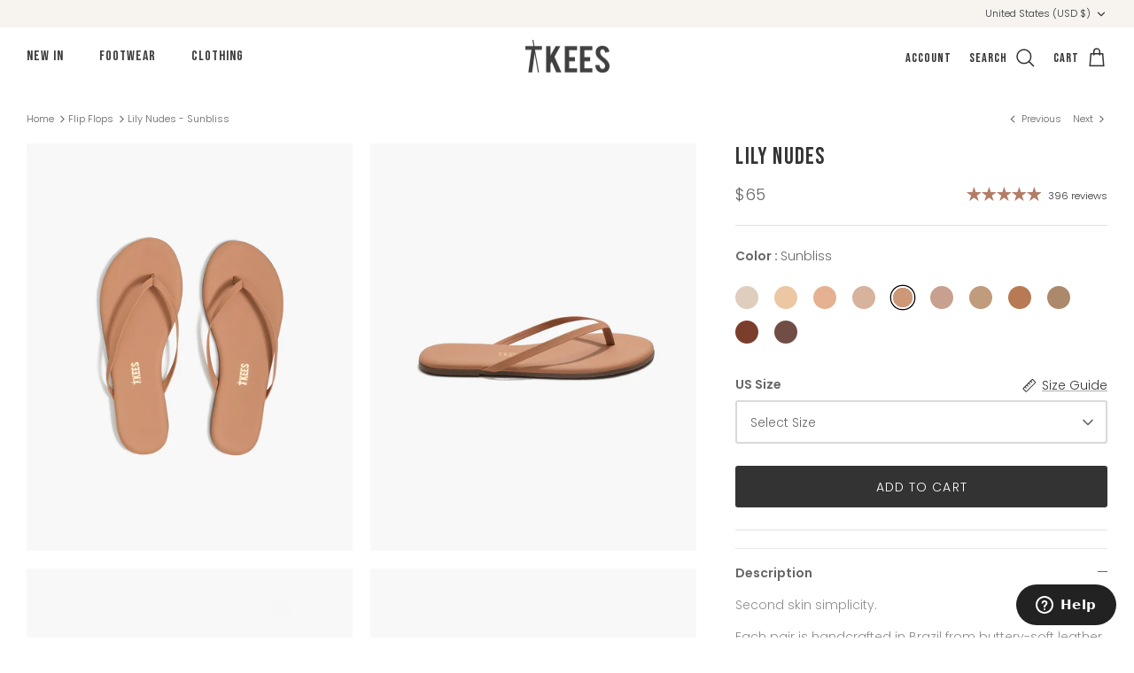

--- FILE ---
content_type: text/javascript; charset=utf-8
request_url: https://tkees.com/collections/flip-flop/products/lily-nudes-sunbliss.js
body_size: 825
content:
{"id":7394283585711,"title":"Lily Nudes - Sunbliss","handle":"lily-nudes-sunbliss","description":"\u003cp\u003eSecond skin simplicity.\u003c\/p\u003e\n\u003cp\u003eEach pair is handcrafted in Brazil from buttery-soft leather, with a cushioned, flexible sole. Made to move with you. Designed to blend in.\u003c\/p\u003e","published_at":"2023-02-07T16:34:48-05:00","created_at":"2022-10-31T16:22:42-04:00","vendor":"Footwear","type":"Flip-Flop","tags":["1Z1","flip-flops","footwear","monogram","regular_price","thong","women"],"price":6500,"price_min":6500,"price_max":6500,"available":true,"price_varies":false,"compare_at_price":null,"compare_at_price_min":0,"compare_at_price_max":0,"compare_at_price_varies":false,"variants":[{"id":42099830980783,"title":"Sunbliss \/ US Size: 5","option1":"Sunbliss","option2":"US Size: 5","option3":null,"sku":"FOUN-SUB-05","requires_shipping":true,"taxable":true,"featured_image":{"id":43617440039087,"product_id":7394283585711,"position":1,"created_at":"2026-01-15T13:13:44-05:00","updated_at":"2026-01-15T13:13:46-05:00","alt":null,"width":1200,"height":1500,"src":"https:\/\/cdn.shopify.com\/s\/files\/1\/1569\/8067\/files\/Lily-Foundations-Sunbliss_1.jpg?v=1768500826","variant_ids":[42099830980783,42099831013551,42099831046319,42099831079087,42099831111855,42099831144623,42099831177391]},"available":true,"name":"Lily Nudes - Sunbliss - Sunbliss \/ US Size: 5","public_title":"Sunbliss \/ US Size: 5","options":["Sunbliss","US Size: 5"],"price":6500,"weight":227,"compare_at_price":null,"inventory_quantity":21,"inventory_management":"shopify","inventory_policy":"deny","barcode":"661498211004","featured_media":{"alt":null,"id":34966920626351,"position":1,"preview_image":{"aspect_ratio":0.8,"height":1500,"width":1200,"src":"https:\/\/cdn.shopify.com\/s\/files\/1\/1569\/8067\/files\/Lily-Foundations-Sunbliss_1.jpg?v=1768500826"}},"quantity_rule":{"min":1,"max":null,"increment":1},"quantity_price_breaks":[],"requires_selling_plan":false,"selling_plan_allocations":[]},{"id":42099831013551,"title":"Sunbliss \/ US Size: 6","option1":"Sunbliss","option2":"US Size: 6","option3":null,"sku":"FOUN-SUB-06","requires_shipping":true,"taxable":true,"featured_image":{"id":43617440039087,"product_id":7394283585711,"position":1,"created_at":"2026-01-15T13:13:44-05:00","updated_at":"2026-01-15T13:13:46-05:00","alt":null,"width":1200,"height":1500,"src":"https:\/\/cdn.shopify.com\/s\/files\/1\/1569\/8067\/files\/Lily-Foundations-Sunbliss_1.jpg?v=1768500826","variant_ids":[42099830980783,42099831013551,42099831046319,42099831079087,42099831111855,42099831144623,42099831177391]},"available":true,"name":"Lily Nudes - Sunbliss - Sunbliss \/ US Size: 6","public_title":"Sunbliss \/ US Size: 6","options":["Sunbliss","US Size: 6"],"price":6500,"weight":227,"compare_at_price":null,"inventory_quantity":25,"inventory_management":"shopify","inventory_policy":"deny","barcode":"661498211011","featured_media":{"alt":null,"id":34966920626351,"position":1,"preview_image":{"aspect_ratio":0.8,"height":1500,"width":1200,"src":"https:\/\/cdn.shopify.com\/s\/files\/1\/1569\/8067\/files\/Lily-Foundations-Sunbliss_1.jpg?v=1768500826"}},"quantity_rule":{"min":1,"max":null,"increment":1},"quantity_price_breaks":[],"requires_selling_plan":false,"selling_plan_allocations":[]},{"id":42099831046319,"title":"Sunbliss \/ US Size: 7","option1":"Sunbliss","option2":"US Size: 7","option3":null,"sku":"FOUN-SUB-07","requires_shipping":true,"taxable":true,"featured_image":{"id":43617440039087,"product_id":7394283585711,"position":1,"created_at":"2026-01-15T13:13:44-05:00","updated_at":"2026-01-15T13:13:46-05:00","alt":null,"width":1200,"height":1500,"src":"https:\/\/cdn.shopify.com\/s\/files\/1\/1569\/8067\/files\/Lily-Foundations-Sunbliss_1.jpg?v=1768500826","variant_ids":[42099830980783,42099831013551,42099831046319,42099831079087,42099831111855,42099831144623,42099831177391]},"available":true,"name":"Lily Nudes - Sunbliss - Sunbliss \/ US Size: 7","public_title":"Sunbliss \/ US Size: 7","options":["Sunbliss","US Size: 7"],"price":6500,"weight":227,"compare_at_price":null,"inventory_quantity":36,"inventory_management":"shopify","inventory_policy":"deny","barcode":"661498211028","featured_media":{"alt":null,"id":34966920626351,"position":1,"preview_image":{"aspect_ratio":0.8,"height":1500,"width":1200,"src":"https:\/\/cdn.shopify.com\/s\/files\/1\/1569\/8067\/files\/Lily-Foundations-Sunbliss_1.jpg?v=1768500826"}},"quantity_rule":{"min":1,"max":null,"increment":1},"quantity_price_breaks":[],"requires_selling_plan":false,"selling_plan_allocations":[]},{"id":42099831079087,"title":"Sunbliss \/ US Size: 8","option1":"Sunbliss","option2":"US Size: 8","option3":null,"sku":"FOUN-SUB-08","requires_shipping":true,"taxable":true,"featured_image":{"id":43617440039087,"product_id":7394283585711,"position":1,"created_at":"2026-01-15T13:13:44-05:00","updated_at":"2026-01-15T13:13:46-05:00","alt":null,"width":1200,"height":1500,"src":"https:\/\/cdn.shopify.com\/s\/files\/1\/1569\/8067\/files\/Lily-Foundations-Sunbliss_1.jpg?v=1768500826","variant_ids":[42099830980783,42099831013551,42099831046319,42099831079087,42099831111855,42099831144623,42099831177391]},"available":true,"name":"Lily Nudes - Sunbliss - Sunbliss \/ US Size: 8","public_title":"Sunbliss \/ US Size: 8","options":["Sunbliss","US Size: 8"],"price":6500,"weight":227,"compare_at_price":null,"inventory_quantity":36,"inventory_management":"shopify","inventory_policy":"deny","barcode":"661498211035","featured_media":{"alt":null,"id":34966920626351,"position":1,"preview_image":{"aspect_ratio":0.8,"height":1500,"width":1200,"src":"https:\/\/cdn.shopify.com\/s\/files\/1\/1569\/8067\/files\/Lily-Foundations-Sunbliss_1.jpg?v=1768500826"}},"quantity_rule":{"min":1,"max":null,"increment":1},"quantity_price_breaks":[],"requires_selling_plan":false,"selling_plan_allocations":[]},{"id":42099831111855,"title":"Sunbliss \/ US Size: 9","option1":"Sunbliss","option2":"US Size: 9","option3":null,"sku":"FOUN-SUB-09","requires_shipping":true,"taxable":true,"featured_image":{"id":43617440039087,"product_id":7394283585711,"position":1,"created_at":"2026-01-15T13:13:44-05:00","updated_at":"2026-01-15T13:13:46-05:00","alt":null,"width":1200,"height":1500,"src":"https:\/\/cdn.shopify.com\/s\/files\/1\/1569\/8067\/files\/Lily-Foundations-Sunbliss_1.jpg?v=1768500826","variant_ids":[42099830980783,42099831013551,42099831046319,42099831079087,42099831111855,42099831144623,42099831177391]},"available":true,"name":"Lily Nudes - Sunbliss - Sunbliss \/ US Size: 9","public_title":"Sunbliss \/ US Size: 9","options":["Sunbliss","US Size: 9"],"price":6500,"weight":227,"compare_at_price":null,"inventory_quantity":36,"inventory_management":"shopify","inventory_policy":"deny","barcode":"661498211042","featured_media":{"alt":null,"id":34966920626351,"position":1,"preview_image":{"aspect_ratio":0.8,"height":1500,"width":1200,"src":"https:\/\/cdn.shopify.com\/s\/files\/1\/1569\/8067\/files\/Lily-Foundations-Sunbliss_1.jpg?v=1768500826"}},"quantity_rule":{"min":1,"max":null,"increment":1},"quantity_price_breaks":[],"requires_selling_plan":false,"selling_plan_allocations":[]},{"id":42099831144623,"title":"Sunbliss \/ US Size: 10","option1":"Sunbliss","option2":"US Size: 10","option3":null,"sku":"FOUN-SUB-10","requires_shipping":true,"taxable":true,"featured_image":{"id":43617440039087,"product_id":7394283585711,"position":1,"created_at":"2026-01-15T13:13:44-05:00","updated_at":"2026-01-15T13:13:46-05:00","alt":null,"width":1200,"height":1500,"src":"https:\/\/cdn.shopify.com\/s\/files\/1\/1569\/8067\/files\/Lily-Foundations-Sunbliss_1.jpg?v=1768500826","variant_ids":[42099830980783,42099831013551,42099831046319,42099831079087,42099831111855,42099831144623,42099831177391]},"available":true,"name":"Lily Nudes - Sunbliss - Sunbliss \/ US Size: 10","public_title":"Sunbliss \/ US Size: 10","options":["Sunbliss","US Size: 10"],"price":6500,"weight":227,"compare_at_price":null,"inventory_quantity":36,"inventory_management":"shopify","inventory_policy":"deny","barcode":"661498211059","featured_media":{"alt":null,"id":34966920626351,"position":1,"preview_image":{"aspect_ratio":0.8,"height":1500,"width":1200,"src":"https:\/\/cdn.shopify.com\/s\/files\/1\/1569\/8067\/files\/Lily-Foundations-Sunbliss_1.jpg?v=1768500826"}},"quantity_rule":{"min":1,"max":null,"increment":1},"quantity_price_breaks":[],"requires_selling_plan":false,"selling_plan_allocations":[]},{"id":42099831177391,"title":"Sunbliss \/ US Size: 11","option1":"Sunbliss","option2":"US Size: 11","option3":null,"sku":"FOUN-SUB-11","requires_shipping":true,"taxable":true,"featured_image":{"id":43617440039087,"product_id":7394283585711,"position":1,"created_at":"2026-01-15T13:13:44-05:00","updated_at":"2026-01-15T13:13:46-05:00","alt":null,"width":1200,"height":1500,"src":"https:\/\/cdn.shopify.com\/s\/files\/1\/1569\/8067\/files\/Lily-Foundations-Sunbliss_1.jpg?v=1768500826","variant_ids":[42099830980783,42099831013551,42099831046319,42099831079087,42099831111855,42099831144623,42099831177391]},"available":true,"name":"Lily Nudes - Sunbliss - Sunbliss \/ US Size: 11","public_title":"Sunbliss \/ US Size: 11","options":["Sunbliss","US Size: 11"],"price":6500,"weight":227,"compare_at_price":null,"inventory_quantity":36,"inventory_management":"shopify","inventory_policy":"deny","barcode":"661498211066","featured_media":{"alt":null,"id":34966920626351,"position":1,"preview_image":{"aspect_ratio":0.8,"height":1500,"width":1200,"src":"https:\/\/cdn.shopify.com\/s\/files\/1\/1569\/8067\/files\/Lily-Foundations-Sunbliss_1.jpg?v=1768500826"}},"quantity_rule":{"min":1,"max":null,"increment":1},"quantity_price_breaks":[],"requires_selling_plan":false,"selling_plan_allocations":[]}],"images":["\/\/cdn.shopify.com\/s\/files\/1\/1569\/8067\/files\/Lily-Foundations-Sunbliss_1.jpg?v=1768500826","\/\/cdn.shopify.com\/s\/files\/1\/1569\/8067\/files\/Lily-Foundations-Sunbliss_2.jpg?v=1768500826","\/\/cdn.shopify.com\/s\/files\/1\/1569\/8067\/files\/Lily-Foundations-SunBliss_3.jpg?v=1768500826","\/\/cdn.shopify.com\/s\/files\/1\/1569\/8067\/files\/Lily-Foundations-SunBliss_4.jpg?v=1768500826","\/\/cdn.shopify.com\/s\/files\/1\/1569\/8067\/files\/Lily-Foundations-SunBliss_5.jpg?v=1768500826","\/\/cdn.shopify.com\/s\/files\/1\/1569\/8067\/files\/Lily-Foundations-SunBliss_6.jpg?v=1768500826"],"featured_image":"\/\/cdn.shopify.com\/s\/files\/1\/1569\/8067\/files\/Lily-Foundations-Sunbliss_1.jpg?v=1768500826","options":[{"name":"Color","position":1,"values":["Sunbliss"]},{"name":"US Size","position":2,"values":["US Size: 5","US Size: 6","US Size: 7","US Size: 8","US Size: 9","US Size: 10","US Size: 11"]}],"url":"\/products\/lily-nudes-sunbliss","media":[{"alt":null,"id":34966920626351,"position":1,"preview_image":{"aspect_ratio":0.8,"height":1500,"width":1200,"src":"https:\/\/cdn.shopify.com\/s\/files\/1\/1569\/8067\/files\/Lily-Foundations-Sunbliss_1.jpg?v=1768500826"},"aspect_ratio":0.8,"height":1500,"media_type":"image","src":"https:\/\/cdn.shopify.com\/s\/files\/1\/1569\/8067\/files\/Lily-Foundations-Sunbliss_1.jpg?v=1768500826","width":1200},{"alt":null,"id":34966920659119,"position":2,"preview_image":{"aspect_ratio":0.8,"height":1500,"width":1200,"src":"https:\/\/cdn.shopify.com\/s\/files\/1\/1569\/8067\/files\/Lily-Foundations-Sunbliss_2.jpg?v=1768500826"},"aspect_ratio":0.8,"height":1500,"media_type":"image","src":"https:\/\/cdn.shopify.com\/s\/files\/1\/1569\/8067\/files\/Lily-Foundations-Sunbliss_2.jpg?v=1768500826","width":1200},{"alt":null,"id":34966920691887,"position":3,"preview_image":{"aspect_ratio":0.8,"height":1500,"width":1200,"src":"https:\/\/cdn.shopify.com\/s\/files\/1\/1569\/8067\/files\/Lily-Foundations-SunBliss_3.jpg?v=1768500826"},"aspect_ratio":0.8,"height":1500,"media_type":"image","src":"https:\/\/cdn.shopify.com\/s\/files\/1\/1569\/8067\/files\/Lily-Foundations-SunBliss_3.jpg?v=1768500826","width":1200},{"alt":null,"id":34966920724655,"position":4,"preview_image":{"aspect_ratio":0.8,"height":1500,"width":1200,"src":"https:\/\/cdn.shopify.com\/s\/files\/1\/1569\/8067\/files\/Lily-Foundations-SunBliss_4.jpg?v=1768500826"},"aspect_ratio":0.8,"height":1500,"media_type":"image","src":"https:\/\/cdn.shopify.com\/s\/files\/1\/1569\/8067\/files\/Lily-Foundations-SunBliss_4.jpg?v=1768500826","width":1200},{"alt":null,"id":34966920757423,"position":5,"preview_image":{"aspect_ratio":0.8,"height":1500,"width":1200,"src":"https:\/\/cdn.shopify.com\/s\/files\/1\/1569\/8067\/files\/Lily-Foundations-SunBliss_5.jpg?v=1768500826"},"aspect_ratio":0.8,"height":1500,"media_type":"image","src":"https:\/\/cdn.shopify.com\/s\/files\/1\/1569\/8067\/files\/Lily-Foundations-SunBliss_5.jpg?v=1768500826","width":1200},{"alt":null,"id":34966920790191,"position":6,"preview_image":{"aspect_ratio":0.8,"height":1500,"width":1200,"src":"https:\/\/cdn.shopify.com\/s\/files\/1\/1569\/8067\/files\/Lily-Foundations-SunBliss_6.jpg?v=1768500826"},"aspect_ratio":0.8,"height":1500,"media_type":"image","src":"https:\/\/cdn.shopify.com\/s\/files\/1\/1569\/8067\/files\/Lily-Foundations-SunBliss_6.jpg?v=1768500826","width":1200}],"requires_selling_plan":false,"selling_plan_groups":[]}

--- FILE ---
content_type: text/javascript
request_url: https://tkees.com/cdn/shop/t/148/assets/theme.js?v=78472745131705612841769170963
body_size: 33161
content:
!function($){var $=jQuery=$,cc={sections:[]};theme.cartNoteMonitor={load:function e(t){t.on("change.themeCartNoteMonitor paste.themeCartNoteMonitor keyup.themeCartNoteMonitor",function(){theme.cartNoteMonitor.postUpdate($(this).val())})},unload:function e(t){t.off(".themeCartNoteMonitor")},updateThrottleTimeoutId:-1,updateThrottleInterval:500,postUpdate:function e(t){clearTimeout(theme.cartNoteMonitor.updateThrottleTimeoutId),theme.cartNoteMonitor.updateThrottleTimeoutId=setTimeout(function(){$.post(theme.routes.cart_url+"/update.js",{note:t},function(e){},"json")},theme.cartNoteMonitor.updateThrottleInterval)}},theme.Shopify={formatMoney:function e(t,i){function n(e,t){return void 0===e?t:e}function a(e,t,i,a){if(t=n(t,2),i=n(i,","),a=n(a,"."),isNaN(e)||null==e)return 0;var o=(e=(e/100).toFixed(t)).split(".");return o[0].replace(/(\d)(?=(\d\d\d)+(?!\d))/g,"$1"+i)+(o[1]?a+o[1]:"")}"string"==typeof t&&(t=t.replace(".",""));var o="",s=/\{\{\s*(\w+)\s*\}\}/,r=i||this.money_format;switch(r.match(s)[1]){case"amount":o=a(t,2);break;case"amount_no_decimals":o=a(t,0);break;case"amount_with_comma_separator":o=a(t,2,".",",");break;case"amount_with_space_separator":o=a(t,2," ",",");break;case"amount_with_period_and_space_separator":o=a(t,2," ",".");break;case"amount_no_decimals_with_comma_separator":o=a(t,0,".",",");break;case"amount_no_decimals_with_space_separator":o=a(t,0," ","");break;case"amount_with_apostrophe_separator":o=a(t,2,"'",".");break;case"amount_with_decimal_separator":o=a(t,2,".",".")}return r.replace(s,o)},formatImage:function e(t,i){return t?t.replace(/^(.*)\.([^\.]*)$/g,"$1_"+i+".$2"):""},Image:{imageSize:function e(t){var i=t.match(/.+_((?:pico|icon|thumb|small|compact|medium|large|grande)|\d{1,4}x\d{0,4}|x\d{1,4})[_\.@]/);return null!==i?i[1]:null},getSizedImageUrl:function e(t,i){if(null==i)return t;if("master"==i)return this.removeProtocol(t);var n=t.match(/\.(jpg|jpeg|gif|png|bmp|bitmap|tiff|tif)(\?v=\d+)?$/i);if(null!=n){var a=t.split(n[0]),o=n[0];return this.removeProtocol(a[0]+"_"+i+o)}return null},removeProtocol:function e(t){return t.replace(/http(s)?:/,"")}}},theme.Disclosure=function(){var e={disclosureList:"[data-disclosure-list]",disclosureToggle:"[data-disclosure-toggle]",disclosureInput:"[data-disclosure-input]",disclosureOptions:"[data-disclosure-option]"},t={listVisible:"disclosure-list--visible"};function i(e){this.$container=e,this.cache={},this._cacheSelectors(),this._connectOptions(),this._connectToggle(),this._onFocusOut()}return i.prototype=$.extend({},i.prototype,{_cacheSelectors:function t(){this.cache={$disclosureList:this.$container.find(e.disclosureList),$disclosureToggle:this.$container.find(e.disclosureToggle),$disclosureInput:this.$container.find(e.disclosureInput),$disclosureOptions:this.$container.find(e.disclosureOptions)}},_connectToggle:function e(){this.cache.$disclosureToggle.on("click",(function(e){var i="true"===$(e.currentTarget).attr("aria-expanded");$(e.currentTarget).attr("aria-expanded",!i),this.cache.$disclosureList.toggleClass(t.listVisible)}).bind(this))},_connectOptions:function e(){this.cache.$disclosureOptions.on("click",(function(e){e.preventDefault(),this._submitForm($(e.currentTarget).data("value"))}).bind(this))},_onFocusOut:function e(){this.cache.$disclosureToggle.on("focusout",(function(e){0===this.$container.has(e.relatedTarget).length&&this._hideList()}).bind(this)),this.cache.$disclosureList.on("focusout",(function(e){var i=$(e.currentTarget).has(e.relatedTarget).length>0;this.cache.$disclosureList.hasClass(t.listVisible)&&!i&&this._hideList()}).bind(this)),this.$container.on("keyup",(function(e){27===e.which&&(this._hideList(),this.cache.$disclosureToggle.focus())}).bind(this)),this.bodyOnClick=(function(e){var i=this.$container.has(e.target).length>0;this.cache.$disclosureList.hasClass(t.listVisible)&&!i&&this._hideList()}).bind(this),$("body").on("click",this.bodyOnClick)},_submitForm:function e(t){this.cache.$disclosureInput.val(t),this.$container.parents("form").submit()},_hideList:function e(){this.cache.$disclosureList.removeClass(t.listVisible),this.cache.$disclosureToggle.attr("aria-expanded",!1)},unload:function e(){$("body").off("click",this.bodyOnClick),this.cache.$disclosureOptions.off(),this.cache.$disclosureToggle.off(),this.cache.$disclosureList.off(),this.$container.off()}}),i}(),function(){function e(e,t){var i=-1,n=!1;return function(){clearTimeout(i),i=setTimeout(e,t),n||(e.call(),n=!0,setTimeout(function(){n=!1},t))}}var t=document.createEvent("Event");t.initEvent("throttled-scroll",!0,!0),window.addEventListener("scroll",e(function(){window.dispatchEvent(t)},200))}(),theme.debounce=function(e){var t,i=arguments.length>1&&void 0!==arguments[1]?arguments[1]:700,n=arguments.length>2?arguments[2]:void 0;return function(){var a=this,o=arguments,s=function i(){t=null,n||e.apply(a,o)},r=n&&!t;clearTimeout(t),t=setTimeout(s,i),r&&e.apply(a,o)}},theme.Sections=new function(){var e=this;e._instances=[],e._deferredSectionTargets=[],e._sections=[],e._deferredLoadViewportExcess=300,e._deferredWatcherRunning=!1,e.init=function(){$(document).on("shopify:section:load",function(t){var i=e._themeSectionTargetFromShopifySectionTarget(t.target);i&&e.sectionLoad(i)}).on("shopify:section:unload",function(t){var i=e._themeSectionTargetFromShopifySectionTarget(t.target);i&&e.sectionUnload(i)}).on("shopify:section:reorder",function(t){var i=e._themeSectionTargetFromShopifySectionTarget(t.target);i&&e.sectionReorder(i)}),$(window).on("throttled-scroll.themeSectionDeferredLoader debouncedresize.themeSectionDeferredLoader",e._processDeferredSections),e._deferredWatcherRunning=!0},e.register=function(t,i,n){e._sections.push({type:t,section:i,afterSectionLoadCallback:n?n.afterLoad:null,afterSectionUnloadCallback:n?n.afterUnload:null}),$('[data-section-type="'+t+'"]').each(function(){Shopify.designMode||n&&!1===n.deferredLoad||!e._deferredWatcherRunning?e.sectionLoad(this):e.sectionDeferredLoad(this,n)})},e.sectionDeferredLoad=function(t,i){e._deferredSectionTargets.push({target:t,deferredLoadViewportExcess:i&&i.deferredLoadViewportExcess?i.deferredLoadViewportExcess:e._deferredLoadViewportExcess}),e._processDeferredSections(!0)},e._processDeferredSections=function(t){if(e._deferredSectionTargets.length)for(var i=$(window).scrollTop(),n=i+$(window).height(),a=!0===t?e._deferredSectionTargets.length-1:0,o=a;o<e._deferredSectionTargets.length;o++){var s=e._deferredSectionTargets[o].target,r=e._deferredSectionTargets[o].deferredLoadViewportExcess,l=$(s).offset().top-r,c=l>i&&l<n;if(!c){var d=l+$(s).outerHeight()+2*r;c=d>i&&d<n}(c||l<i&&d>n)&&(e.sectionLoad(s),e._deferredSectionTargets.splice(o,1),o--)}!0!==t&&0===e._deferredSectionTargets.length&&(e._deferredWatcherRunning=!1,$(window).off(".themeSectionDeferredLoader"))},e.sectionLoad=function(t){var t=t,i=e._sectionForTarget(t),n=!1;if(!1!==(n=i.section?i.section:i)){var a={target:t,section:n,$shopifySectionContainer:$(t).closest(".shopify-section"),thisContext:{functions:n.functions,registeredEventListeners:[]}};a.thisContext.registerEventListener=e._registerEventListener.bind(a.thisContext),e._instances.push(a),$(t).data("components")&&$(t).data("components").split(",").forEach(e=>{$(document).trigger("cc:component:load",[e,t])}),e._callSectionWith(n,"onSectionLoad",t,a.thisContext),e._callSectionWith(n,"afterSectionLoadCallback",t,a.thisContext),n.onSectionSelect&&a.$shopifySectionContainer.on("shopify:section:select",function(t){e._callSectionWith(n,"onSectionSelect",t.target,a.thisContext)}),n.onSectionDeselect&&a.$shopifySectionContainer.on("shopify:section:deselect",function(t){e._callSectionWith(n,"onSectionDeselect",t.target,a.thisContext)}),n.onBlockSelect&&$(t).on("shopify:block:select",function(t){e._callSectionWith(n,"onBlockSelect",t.target,a.thisContext)}),n.onBlockDeselect&&$(t).on("shopify:block:deselect",function(t){e._callSectionWith(n,"onBlockDeselect",t.target,a.thisContext)})}},e.sectionUnload=function(t){for(var i=e._sectionForTarget(t),n=-1,a=0;a<e._instances.length;a++)e._instances[a].target==t&&(n=a);if(n>-1){var o=e._instances[n];$(t).off("shopify:block:select shopify:block:deselect"),o.$shopifySectionContainer.off("shopify:section:select shopify:section:deselect"),e._callSectionWith(o.section,"onSectionUnload",t,o.thisContext),e._unloadRegisteredEventListeners(o.thisContext.registeredEventListeners),e._callSectionWith(i,"afterSectionUnloadCallback",t,o.thisContext),e._instances.splice(n),$(t).data("components")&&$(t).data("components").split(",").forEach(e=>{$(document).trigger("cc:component:unload",[e,t])})}else for(var a=0;a<e._deferredSectionTargets.length;a++)if(e._deferredSectionTargets[a].target==t){e._deferredSectionTargets[a].splice(a,1);break}},e.sectionReorder=function(t){for(var i=-1,n=0;n<e._instances.length;n++)e._instances[n].target==t&&(i=n);if(i>-1){var a=e._instances[i];e._callSectionWith(a.section,"onSectionReorder",t,a.thisContext)}},e._registerEventListener=function(e,t,i){e.addEventListener(t,i),this.registeredEventListeners.push({element:e,eventType:t,callback:i})},e._unloadRegisteredEventListeners=function(e){e.forEach(e=>{e.element.removeEventListener(e.eventType,e.callback)})},e._callSectionWith=function(e,t,i,n){if("function"==typeof e[t])try{n?e[t].bind(n)(i):e[t](i)}catch(a){var o=i.dataset.sectionType;console.warn("Theme warning: '".concat(t,"' failed for section '").concat(o,"'")),console.debug(i,a)}},e._themeSectionTargetFromShopifySectionTarget=function(e){var t=$("[data-section-type]:first",e);return t.length>0&&t[0]},e._sectionForTarget=function(t){for(var i=$(t).attr("data-section-type"),n=0;n<e._sections.length;n++)if(e._sections[n].type==i)return e._sections[n];return!1},e._sectionAlreadyRegistered=function(t){for(var i=0;i<e._sections.length;i++)if(e._sections[i].type==t)return!0;return!1}},theme.scriptsLoaded={},theme.loadScriptOnce=function(e,t,i,n){if(void 0===theme.scriptsLoaded[e]){theme.scriptsLoaded[e]=[];var a=document.createElement("script");a.src=e,(n||i)&&(a.async=!1),i&&i(),"function"==typeof t&&(theme.scriptsLoaded[e].push(t),a.readyState?a.onreadystatechange=(function(){if("loaded"==a.readyState||"complete"==a.readyState){a.onreadystatechange=null;for(var e=0;e<theme.scriptsLoaded[this].length;e++)theme.scriptsLoaded[this][e]();theme.scriptsLoaded[this]=!0}}).bind(e):a.onload=(function(){for(var e=0;e<theme.scriptsLoaded[this].length;e++)theme.scriptsLoaded[this][e]();theme.scriptsLoaded[this]=!0}).bind(e));var o=document.getElementsByTagName("script")[0];return o.parentNode.insertBefore(a,o),!0}if("object"!=typeof theme.scriptsLoaded[e]||"function"!=typeof t)return"function"==typeof t&&t(),!1;theme.scriptsLoaded[e].push(t)},theme.loadStyleOnce=function(e){var t=e.replace(/^https?:/,"");if(!document.querySelector('link[href="'+encodeURI(t)+'"]')){var i=document.createElement("link");i.href=t,i.rel="stylesheet",i.type="text/css";var n=document.getElementsByTagName("link")[0];n.parentNode.insertBefore(i,n)}},theme.showQuickPopup=function(e,t){var i=$('<div class="simple-popup"/>'),n=t.offset();i.html(e).css({left:n.left,top:n.top}).hide(),$("body").append(i),i.css({marginTop:-i.outerHeight()-10,marginLeft:-(i.outerWidth()-t.outerWidth())/2}),i.fadeIn(200).delay(3500).fadeOut(400,function(){$(this).remove()})};class ccComponent{constructor(e){var t=arguments.length>1&&void 0!==arguments[1]?arguments[1]:".cc-".concat(e),i=this;this.instances=[],$(document).on("cc:component:load",function(n,a,o){a===e&&$(o).find("".concat(t,":not(.cc-initialized)")).each(function(){i.init(this)})}),$(document).on("cc:component:unload",function(n,a,o){a===e&&$(o).find(t).each(function(){i.destroy(this)})}),$(t).each(function(){i.init(this)})}init(e){$(e).addClass("cc-initialized")}destroy(e){$(e).removeClass("cc-initialized")}registerInstance(e,t){this.instances.push({container:e,instance:t})}destroyInstance(e){this.instances=this.instances.filter(t=>{if(t.container===e)return"function"==typeof t.instance.destroy&&t.instance.destroy(),t.container!==e})}}theme.createTemplateVariableEncoder=function(){return{utilityElement:document.createElement("div"),values:{},add:function e(t,i,n){switch(n){case"attribute":this.utilityElement.innerHTML="",this.utilityElement.setAttribute("util",i),this.values[t]=this.utilityElement.outerHTML.match(/util="([^"]*)"/)[1];break;case"html":this.utilityElement.innerText=i,this.values[t]=this.utilityElement.innerHTML;break;case"raw":this.values[t]=i;break;default:throw"Type '".concat(n,"' not handled")}}}},theme.suffixIds=function(e,t){var i=["aria-describedby","aria-controls"];t="-"+t,e.querySelectorAll("[id]").forEach(n=>{var a=n.id,o=a+t;n.id=o,i.forEach(t=>{e.querySelectorAll("[".concat(t,'="').concat(a,'"]')).forEach(e=>{e.setAttribute(t,o)})})})},theme.renderUnitPrice=function(e,t,i){if(!e||!t)return"";var n='<div class="unit-price">';n+='<span class="unit-price__price theme-money">'.concat(theme.Shopify.formatMoney(e,i),"</span>"),n+='<span class="unit-price__separator">'.concat(theme.strings.products_product_unit_price_separator,"</span>");var a=t.reference_unit;return 1!=t.reference_value&&(a=t.reference_value+a),n+='<span class="unit-price__unit">'.concat(a,"</span>"),n+="</div>"};class ccPopup{constructor(e,t){this.$container=e,this.namespace=t,this.cssClasses={visible:"cc-popup--visible",bodyNoScroll:"cc-popup-no-scroll",bodyNoScrollPadRight:"cc-popup-no-scroll-pad-right"}}open(e){if(this.$container.data("freeze-scroll")){$("body").addClass(this.cssClasses.bodyNoScroll);var t=document.createElement("div");t.className="popup-scrollbar-measure",document.body.appendChild(t);var i=t.getBoundingClientRect().width-t.clientWidth;document.body.removeChild(t),i>0&&$("body").css("padding-right",i+"px").addClass(this.cssClasses.bodyNoScrollPadRight)}this.$container.addClass(this.cssClasses.visible),this.previouslyActiveElement=document.activeElement,setTimeout(()=>{this.$container.find(".cc-popup-close")[0].focus()},500),$(window).on("keydown"+this.namespace,e=>{27===e.keyCode&&this.close()}),e&&e()}close(e){if(this.$container.removeClass(this.cssClasses.visible),this.previouslyActiveElement&&$(this.previouslyActiveElement).focus(),$(window).off("keydown"+this.namespace),this.$container.data("freeze-scroll")){var t=500,i=this.$container.find(".cc-popup-modal");i.length&&(t=parseFloat(getComputedStyle(i[0]).transitionDuration))&&t>0&&(t*=1e3),setTimeout(()=>{$("body").removeClass(this.cssClasses.bodyNoScroll).removeClass(this.cssClasses.bodyNoScrollPadRight).css("padding-right","0")},t)}e&&e()}}(()=>{theme.initAnimateOnScroll=function(){if(document.body.classList.contains("cc-animate-enabled")&&window.innerWidth>=768){var e=void 0!==document.body.dataset.ccAnimateTimeout?document.body.dataset.ccAnimateTimeout:200;if("IntersectionObserver"in window){var t=new IntersectionObserver((t,i)=>{t.forEach(t=>{t.isIntersecting&&!t.target.classList.contains("cc-animate-complete")&&(setTimeout(()=>{t.target.classList.add("-in","cc-animate-complete")},e),setTimeout(()=>{t.target.classList.remove("data-cc-animate"),t.target.style.transitionDuration=null,t.target.style.transitionDelay=null},5e3),i.unobserve(t.target))})});document.querySelectorAll("[data-cc-animate]:not(.cc-animate-init)").forEach(e=>{e.dataset.ccAnimateDelay&&(e.style.transitionDelay=e.dataset.ccAnimateDelay),e.dataset.ccAnimateDuration&&(e.style.transitionDuration=e.dataset.ccAnimateDuration),e.dataset.ccAnimate&&e.classList.add(e.dataset.ccAnimate),e.classList.add("cc-animate-init"),t.observe(e)})}else for(var i=document.querySelectorAll("[data-cc-animate]:not(.cc-animate-init)"),n=0;n<i.length;n++)i[n].classList.add("-in","cc-animate-complete")}},theme.initAnimateOnScroll(),document.addEventListener("shopify:section:load",()=>{setTimeout(theme.initAnimateOnScroll,100)});try{window.matchMedia("(min-width: 768px)").addEventListener("change",e=>{e.matches&&setTimeout(theme.initAnimateOnScroll,100)})}catch(e){}})();class AccordionInstance{constructor(e){this.accordion=e,this.itemClass=".cc-accordion-item",this.titleClass=".cc-accordion-item__title",this.panelClass=".cc-accordion-item__panel",this.allowMultiOpen="true"===this.accordion.dataset.allowMultiOpen,this.allowMultiOpen||(this.activeItem=this.accordion.querySelector("".concat(this.itemClass,"[open]"))),this.bindEvents()}static addPanelHeight(e){e.style.height="".concat(e.scrollHeight,"px")}static removePanelHeight(e){e.getAttribute("style"),e.removeAttribute("style")}open(e,t){if(t.style.height="0",e.open=!0,AccordionInstance.addPanelHeight(t),setTimeout(()=>{e.classList.add("is-open")},10),!this.allowMultiOpen){if(this.activeItem&&this.activeItem!==e){var i=this.activeItem.querySelector(this.panelClass);this.close(this.activeItem,i)}this.activeItem=e}}close(e,t){AccordionInstance.addPanelHeight(t),e.classList.remove("is-open"),e.classList.add("is-closing"),this.activeItem===e&&(this.activeItem=null),setTimeout(()=>{t.style.height="0"},10)}handleClick(e){var t=e.target.closest(this.titleClass);if(t){e.preventDefault();var i=t.parentNode,n=t.nextElementSibling;i.open?this.close(i,n):this.open(i,n)}}handleTransition(e){if(e.target.matches(this.panelClass)){var t=e.target,i=t.parentNode;i.classList.contains("is-closing")&&(i.classList.remove("is-closing"),i.open=!1),AccordionInstance.removePanelHeight(t)}}bindEvents(){this.clickHandler=this.handleClick.bind(this),this.transitionHandler=this.handleTransition.bind(this),this.accordion.addEventListener("click",this.clickHandler),this.accordion.addEventListener("transitionend",this.transitionHandler)}destroy(){this.accordion.removeEventListener("click",this.clickHandler),this.accordion.removeEventListener("transitionend",this.transitionHandler)}}class Accordion extends ccComponent{constructor(){var e=arguments.length>0&&void 0!==arguments[0]?arguments[0]:"accordion",t=arguments.length>1&&void 0!==arguments[1]?arguments[1]:".cc-".concat(e);super(e,t)}init(e){super.init(e),this.registerInstance(e,new AccordionInstance(e))}destroy(e){this.destroyInstance(e),super.destroy(e)}}new Accordion;class CustomSelectInstance{constructor(e){this.el=e,this.button=e.querySelector(".cc-select__btn"),this.listbox=e.querySelector(".cc-select__listbox"),this.options=e.querySelectorAll(".cc-select__option"),this.selectedOption=e.querySelector('[aria-selected="true"]'),this.nativeSelect=document.getElementById("".concat(e.id,"-native")),this.swatches="swatch"in this.options[this.options.length-1].dataset,this.focusedClass="is-focused",this.searchString="",this.listboxOpen=!1,this.selectedOption||(this.selectedOption=this.listbox.firstElementChild),this.bindEvents(),this.setButtonWidth()}bindEvents(){this.el.addEventListener("keydown",this.handleKeydown.bind(this)),this.el.addEventListener("selectOption",this.handleSelectOption.bind(this)),this.button.addEventListener("mousedown",this.handleMousedown.bind(this))}addListboxOpenEvents(){this.mouseoverHandler=this.handleMouseover.bind(this),this.mouseleaveHandler=this.handleMouseleave.bind(this),this.clickHandler=this.handleClick.bind(this),this.blurHandler=this.handleBlur.bind(this),this.listbox.addEventListener("mouseover",this.mouseoverHandler),this.listbox.addEventListener("mouseleave",this.mouseleaveHandler),this.listbox.addEventListener("click",this.clickHandler),this.listbox.addEventListener("blur",this.blurHandler)}removeListboxOpenEvents(){this.listbox.removeEventListener("mouseover",this.mouseoverHandler),this.listbox.removeEventListener("mouseleave",this.mouseleaveHandler),this.listbox.removeEventListener("click",this.clickHandler),this.listbox.removeEventListener("blur",this.blurHandler)}handleKeydown(e){this.listboxOpen?this.handleKeyboardNav(e):("ArrowUp"===e.key||"ArrowDown"===e.key||" "===e.key)&&(e.preventDefault(),this.showListbox())}handleMousedown(e){this.listboxOpen||0!==e.button||this.showListbox()}handleMouseover(e){e.target.matches("li")&&this.focusOption(e.target)}handleMouseleave(){this.focusOption(this.selectedOption)}handleClick(e){e.target.matches(".js-option")&&this.selectOption(e.target)}handleBlur(){this.listboxOpen&&this.hideListbox()}handleKeyboardNav(e){var t;switch("Tab"===e.key&&e.preventDefault(),e.key){case"ArrowUp":case"ArrowDown":e.preventDefault(),(t="ArrowUp"===e.key?this.focusedOption.previousElementSibling:this.focusedOption.nextElementSibling)&&!t.classList.contains("is-disabled")&&this.focusOption(t);break;case"Enter":case" ":e.preventDefault(),this.selectOption(this.focusedOption);break;case"Escape":e.preventDefault(),this.hideListbox();break;default:(t=this.findOption(e.key))&&this.focusOption(t)}}setButtonWidth(){var e=e=>{var t=getComputedStyle(e);return parseFloat(t.paddingLeft)+parseFloat(t.paddingRight)},t=e(this.button),i=e(this.selectedOption),n=this.button.offsetWidth-this.button.clientWidth,a=Math.ceil(this.selectedOption.getBoundingClientRect().width);this.button.style.width="".concat(a-i+t+n,"px")}showListbox(){this.listbox.hidden=!1,this.listboxOpen=!0,this.el.classList.add("is-open"),this.button.setAttribute("aria-expanded","true"),this.listbox.setAttribute("aria-hidden","false"),setTimeout(()=>{this.focusOption(this.selectedOption),this.listbox.focus(),this.addListboxOpenEvents()},10)}hideListbox(){this.listboxOpen&&(this.listbox.hidden=!0,this.listboxOpen=!1,this.el.classList.remove("is-open"),this.button.setAttribute("aria-expanded","false"),this.listbox.setAttribute("aria-hidden","true"),this.focusedOption&&(this.focusedOption.classList.remove(this.focusedClass),this.focusedOption=null),this.button.focus(),this.removeListboxOpenEvents())}findOption(e){return this.searchString+=e,this.searchTimer&&clearTimeout(this.searchTimer),this.searchTimer=setTimeout(()=>{this.searchString=""},500),[...this.options].find(e=>e.innerText.toLowerCase().includes(this.searchString)&&!e.classList.contains("is-disabled"))}focusOption(e){if(this.focusedOption&&this.focusedOption.classList.remove(this.focusedClass),this.focusedOption=e,this.focusedOption.classList.add(this.focusedClass),this.listbox.scrollHeight>this.listbox.clientHeight){var t=this.listbox.clientHeight+this.listbox.scrollTop,i=e.offsetTop+e.offsetHeight;i>t?this.listbox.scrollTop=i-this.listbox.clientHeight:e.offsetTop<this.listbox.scrollTop&&(this.listbox.scrollTop=e.offsetTop)}}handleSelectOption(e){var t=[...this.options].find(t=>t.dataset.value===e.detail.value);t&&this.selectOption(t)}selectOption(e){if(e!==this.selectedOption){if(e.setAttribute("aria-selected","true"),this.selectedOption.setAttribute("aria-selected","false"),this.swatches&&(e.dataset.swatch?this.button.dataset.swatch=e.dataset.swatch:this.button.removeAttribute("data-swatch")),this.button.firstChild.textContent=e.firstElementChild.textContent,this.listbox.setAttribute("aria-activedescendant",e.id),this.selectedOption=document.getElementById(e.id),this.nativeSelect)this.nativeSelect.value=e.dataset.value,this.nativeSelect.dispatchEvent(new Event("change",{bubbles:!0}));else{var t={selectedValue:e.dataset.value};this.el.dispatchEvent(new CustomEvent("change",{bubbles:!0,detail:t}))}}this.hideListbox()}}class CustomSelect extends ccComponent{constructor(){var e=arguments.length>0&&void 0!==arguments[0]?arguments[0]:"custom-select",t=arguments.length>1&&void 0!==arguments[1]?arguments[1]:".cc-select";super(e,t)}init(e){super.init(e),this.registerInstance(e,new CustomSelectInstance(e))}destroy(e){this.destroyInstance(e),super.destroy(e)}}new CustomSelect;class ModalInstance{constructor(e){this.container=e,this.size=e.dataset.ccModalSize||"medium",this.contentElement=document.querySelector(e.dataset.ccModalContentelement),this.container.addEventListener("click",this.handleClick.bind(this)),"true"===e.dataset.ccModalLaunch&&setTimeout(this.open.bind(this),10)}handleClick(e){e.preventDefault(),this.open(),this.opener=e.target}open(){var e=theme.createTemplateVariableEncoder();e.add("size",this.size,"attribute"),e.add("content",this.contentElement.innerHTML,"raw"),e.add("button_close_label",theme.strings.general_accessibility_labels_close,"attribute"),e.add("button_close_icon",theme.icons.close,"raw");var t='\n      <div class="cc-modal-window cc-modal-window--pre-reveal cc-modal-window--size-'.concat(e.values.size,'">\n        <div class="cc-modal-window__background"></div>\n        <div class="cc-modal-window__foreground" role="dialog" aria-modal="true">\n          <div class="cc-modal-window__content-container">\n            <button class="cc-modal-window__close" aria-label="').concat(e.values.button_close_label,'">').concat(e.values.button_close_icon,'</button>\n            <div class="cc-modal-window__content">').concat(e.values.content,"</div>\n          </div>\n        </div>\n      </div>\n    "),i=document.createRange().createContextualFragment(t);document.body.appendChild(i),document.body.classList.add("cc-modal-visible"),this.modalElement=document.body.lastElementChild,this.modalElement.querySelector(".cc-modal-window__background").addEventListener("click",this.close.bind(this)),this.modalElement.querySelector(".cc-modal-window__close").addEventListener("click",this.close.bind(this)),setTimeout(()=>{this.modalElement.classList.remove("cc-modal-window--pre-reveal"),this.modalElement.querySelector(".cc-modal-window__close").focus()},10)}close(){this.modalElement.classList.add("cc-modal-window--closing"),document.querySelector(".cc-modal-window:not(.cc-modal-window--closing)")||document.body.classList.remove("cc-modal-visible"),this.opener&&setTimeout(()=>{this.opener.focus()},10),setTimeout((function(){this.remove()}).bind(this.modalElement),5e3)}}class Modal extends ccComponent{constructor(){var e=arguments.length>0&&void 0!==arguments[0]?arguments[0]:"modal",t=arguments.length>1&&void 0!==arguments[1]?arguments[1]:".cc-".concat(e);super(e,t)}init(e){super.init(e),this.registerInstance(e,new ModalInstance(e))}destroy(e){this.destroyInstance(e),super.destroy(e)}}new Modal;class PriceRangeInstance{constructor(e){this.container=e,this.selectors={inputMin:".cc-price-range__input--min",inputMax:".cc-price-range__input--max",control:".cc-price-range__control",controlMin:".cc-price-range__control--min",controlMax:".cc-price-range__control--max",bar:".cc-price-range__bar",activeBar:".cc-price-range__bar-active"},this.controls={min:{barControl:e.querySelector(this.selectors.controlMin),input:e.querySelector(this.selectors.inputMin)},max:{barControl:e.querySelector(this.selectors.controlMax),input:e.querySelector(this.selectors.inputMax)}},this.controls.min.value=parseInt(""===this.controls.min.input.value?this.controls.min.input.placeholder:this.controls.min.input.value),this.controls.max.value=parseInt(""===this.controls.max.input.value?this.controls.max.input.placeholder:this.controls.max.input.value),this.valueMin=this.controls.min.input.min,this.valueMax=this.controls.min.input.max,this.valueRange=this.valueMax-this.valueMin,[this.controls.min,this.controls.max].forEach(e=>{e.barControl.setAttribute("aria-valuemin",this.valueMin),e.barControl.setAttribute("aria-valuemax",this.valueMax),e.barControl.setAttribute("tabindex",0)}),this.controls.min.barControl.setAttribute("aria-valuenow",this.controls.min.value),this.controls.max.barControl.setAttribute("aria-valuenow",this.controls.max.value),this.bar=e.querySelector(this.selectors.bar),this.activeBar=e.querySelector(this.selectors.activeBar),this.inDrag=!1,this.rtl=document.querySelector("html[dir=rtl]"),this.bindEvents(),this.render()}getPxToValueRatio(){var e=this.bar.clientWidth/(this.valueMax-this.valueMin);return this.rtl?-e:e}getPcToValueRatio(){return 100/(this.valueMax-this.valueMin)}setActiveControlValue(e){isNaN(parseInt(e))||(this.activeControl===this.controls.min?(""===e&&(e=this.valueMin),e=Math.min(e=Math.max(this.valueMin,e),this.controls.max.value)):(""===e&&(e=this.valueMax),e=Math.max(e=Math.min(this.valueMax,e),this.controls.min.value)),this.activeControl.value=Math.round(e),this.activeControl.input.value!=this.activeControl.value&&(this.activeControl.value==this.activeControl.input.placeholder?this.activeControl.input.value="":this.activeControl.input.value=this.activeControl.value,this.activeControl.input.dispatchEvent(new CustomEvent("change",{bubbles:!0,cancelable:!1,detail:{sender:"theme:component:price_range"}}))),this.activeControl.barControl.setAttribute("aria-valuenow",this.activeControl.value))}render(){this.drawControl(this.controls.min),this.drawControl(this.controls.max),this.drawActiveBar()}drawControl(e){var t=(e.value-this.valueMin)*this.getPcToValueRatio()+"%";this.rtl?e.barControl.style.right=t:e.barControl.style.left=t}drawActiveBar(){var e=(this.controls.min.value-this.valueMin)*this.getPcToValueRatio()+"%",t=(this.valueMax-this.controls.max.value)*this.getPcToValueRatio()+"%";this.rtl?(this.activeBar.style.left=t,this.activeBar.style.right=e):(this.activeBar.style.left=e,this.activeBar.style.right=t)}handleControlTouchStart(e){e.preventDefault(),this.startDrag(e.target,e.touches[0].clientX),this.boundControlTouchMoveEvent=this.handleControlTouchMove.bind(this),this.boundControlTouchEndEvent=this.handleControlTouchEnd.bind(this),window.addEventListener("touchmove",this.boundControlTouchMoveEvent),window.addEventListener("touchend",this.boundControlTouchEndEvent)}handleControlTouchMove(e){this.moveDrag(e.touches[0].clientX)}handleControlTouchEnd(e){e.preventDefault(),window.removeEventListener("touchmove",this.boundControlTouchMoveEvent),window.removeEventListener("touchend",this.boundControlTouchEndEvent),this.stopDrag()}handleControlMouseDown(e){e.preventDefault(),this.startDrag(e.target,e.clientX),this.boundControlMouseMoveEvent=this.handleControlMouseMove.bind(this),this.boundControlMouseUpEvent=this.handleControlMouseUp.bind(this),window.addEventListener("mousemove",this.boundControlMouseMoveEvent),window.addEventListener("mouseup",this.boundControlMouseUpEvent)}handleControlMouseMove(e){this.moveDrag(e.clientX)}handleControlMouseUp(e){e.preventDefault(),window.removeEventListener("mousemove",this.boundControlMouseMoveEvent),window.removeEventListener("mouseup",this.boundControlMouseUpEvent),this.stopDrag()}startDrag(e,t){this.controls.min.barControl===e?this.activeControl=this.controls.min:this.activeControl=this.controls.max,this.dragStartX=t,this.dragStartValue=this.activeControl.value,this.inDrag=!0}moveDrag(e){if(this.inDrag){var t=this.dragStartValue+(e-this.dragStartX)/this.getPxToValueRatio();this.setActiveControlValue(t),this.render()}}stopDrag(){this.inDrag=!1}handleControlKeyDown(e){"ArrowRight"===e.key?this.incrementControlFromKeypress(e.target,10):"ArrowLeft"===e.key&&this.incrementControlFromKeypress(e.target,-10)}incrementControlFromKeypress(e,t){this.controls.min.barControl===e?this.activeControl=this.controls.min:this.activeControl=this.controls.max,this.setActiveControlValue(this.activeControl.value+t/this.getPxToValueRatio()),this.render()}handleInputChange(e){e.target.value=e.target.value.replace(/\D/g,""),e.detail&&"theme:component:price_range"==e.detail.sender||(this.controls.min.input===e.target?this.activeControl=this.controls.min:this.activeControl=this.controls.max,this.setActiveControlValue(e.target.value),this.render())}handleInputKeyup(e){setTimeout((function(){this.value=this.value.replace(/\D/g,"")}).bind(e.target),10)}bindEvents(){[this.controls.min,this.controls.max].forEach(e=>{e.barControl.addEventListener("touchstart",this.handleControlTouchStart.bind(this)),e.barControl.addEventListener("mousedown",this.handleControlMouseDown.bind(this)),e.barControl.addEventListener("keydown",this.handleControlKeyDown.bind(this)),e.input.addEventListener("change",this.handleInputChange.bind(this)),e.input.addEventListener("keyup",this.handleInputKeyup.bind(this))})}destroy(){}}class PriceRange extends ccComponent{constructor(){var e=arguments.length>0&&void 0!==arguments[0]?arguments[0]:"price-range",t=arguments.length>1&&void 0!==arguments[1]?arguments[1]:".cc-".concat(e);super(e,t)}init(e){super.init(e),this.registerInstance(e,new PriceRangeInstance(e))}destroy(e){this.destroyInstance(e),super.destroy(e)}}new PriceRange,theme.VideoManager=new function(){var e=this;e._permitPlayback=function(e){return!($(e).hasClass("video-container--background")&&768>$(window).outerWidth())},e.youtubeVars={incrementor:0,apiReady:!1,videoData:{},toProcessSelector:'.video-container[data-video-type="youtube"]:not(.video--init)'},e.youtubeApiReady=function(){e.youtubeVars.apiReady=!0,e._loadYoutubeVideos()},e._loadYoutubeVideos=function(t){$(e.youtubeVars.toProcessSelector,t).length&&(e.youtubeVars.apiReady?$(e.youtubeVars.toProcessSelector,t).each(function(){if(e._permitPlayback($(this))){$(this).addClass("video--init"),e.youtubeVars.incrementor++;var t="theme-yt-video-"+e.youtubeVars.incrementor;$(this).data("video-container-id",t);var i=$('<div class="video-container__video-element">').attr("id",t).appendTo($(".video-container__video",this)),n=$(this).data("video-autoplay"),a=$(this).data("video-loop"),o=new YT.Player(t,{height:"360",width:"640",videoId:$(this).data("video-id"),playerVars:{iv_load_policy:3,modestbranding:1,autoplay:0,loop:a?1:0,playlist:$(this).data("video-id"),rel:0,showinfo:0},events:{onReady:e._onYoutubePlayerReady.bind({autoplay:n,loop:a,$container:$(this)}),onStateChange:e._onYoutubePlayerStateChange.bind({autoplay:n,loop:a,$container:$(this)})}});e.youtubeVars.videoData[t]={id:t,container:this,videoElement:i,player:o}}}):theme.loadScriptOnce("https://www.youtube.com/iframe_api"))},e._onYoutubePlayerReady=function(t){t.target.setPlaybackQuality("hd1080"),this.autoplay&&(t.target.mute(),t.target.playVideo()),e._initBackgroundVideo(this.$container)},e._onYoutubePlayerStateChange=function(e){if(e.data==YT.PlayerState.PLAYING&&(this.$container.addClass("video--play-started"),this.autoplay&&e.target.mute(),this.loop)){var t=e.target.getDuration()-1;if(t>2){function i(){e.target.getCurrentTime()>t&&e.target.seekTo(0),setTimeout(i,250)}i()}}},e._unloadYoutubeVideos=function(t){for(var i in e.youtubeVars.videoData){var n=e.youtubeVars.videoData[i];if($(t).find(n.container).length){n.player.destroy(),delete e.youtubeVars.videoData[i];return}}},e.vimeoVars={incrementor:0,apiReady:!1,videoData:{},toProcessSelector:'.video-container[data-video-type="vimeo"]:not(.video--init)'},e.vimeoApiReady=function(){e.vimeoVars.apiReady=!0,e._loadVimeoVideos()},e._loadVimeoVideos=function(t){$(e.vimeoVars.toProcessSelector,t).length&&(e.vimeoVars.apiReady?$(e.vimeoVars.toProcessSelector,t).each(function(){if(e._permitPlayback($(this))){$(this).addClass("video--init"),e.vimeoVars.incrementor++;var t=$(this),i="theme-vi-video-"+e.vimeoVars.incrementor;$(this).data("video-container-id",i);var n=$('<div class="video-container__video-element">').attr("id",i).appendTo($(".video-container__video",this)),a=!!$(this).data("video-autoplay"),o=new Vimeo.Player(i,{url:$(this).data("video-url"),width:640,loop:$(this).data("video-autoplay"),autoplay:a,muted:t.hasClass("video-container--background")||a});o.on("playing",(function(){$(this).addClass("video--play-started")}).bind(this)),o.ready().then(function(){if(a&&(o.setVolume(0),o.play()),o.element&&o.element.width&&o.element.height){var i=parseInt(o.element.height)/parseInt(o.element.width);t.find(".video-container__video").css("padding-bottom",100*i+"%")}e._initBackgroundVideo(t)}),e.vimeoVars.videoData[i]={id:i,container:this,videoElement:n,player:o,autoPlay:a}}}):window.define?theme.loadScriptOnce("https://player.vimeo.com/api/player.js",function(){e.vimeoVars.apiReady=!0,e._loadVimeoVideos(),window.define=window.tempDefine},function(){window.tempDefine=window.define,window.define=null}):theme.loadScriptOnce("https://player.vimeo.com/api/player.js",function(){e.vimeoVars.apiReady=!0,e._loadVimeoVideos()}))},e._unloadVimeoVideos=function(t){for(var i in e.vimeoVars.videoData){var n=e.vimeoVars.videoData[i];if($(t).find(n.container).length){n.player.unload(),delete e.vimeoVars.videoData[i];return}}},e._loadThirdPartyApis=function(t){e._permitPlayback($(".video-container",t))&&(e._loadYoutubeVideos(t),e._loadVimeoVideos(t))},e.mp4Vars={incrementor:0,videoData:{},toProcessSelector:'.video-container[data-video-type="mp4"]:not(.video--init)'},e._loadMp4Videos=function(t){$(e.mp4Vars.toProcessSelector,t).length&&$(e.mp4Vars.toProcessSelector,t).addClass("video--init").each(function(){e.mp4Vars.incrementor++,$(this);var t="theme-mp-video-"+e.mp4Vars.incrementor;$(this).data("video-container-id",t);var i=$('<div class="video-container__video-element">').attr("id",t).appendTo($(".video-container__video",this)),n=$("<video playsinline>");$(this).data("video-loop")&&n.attr("loop","loop"),$(this).hasClass("video-container--background")||n.attr("controls","controls"),$(this).data("video-autoplay")&&(n.attr({autoplay:"autoplay",muted:"muted"}),n[0].muted=!0,n.one("loadeddata",function(){this.play()})),n.on("playing",(function(){$(this).addClass("video--play-started")}).bind(this)),n.attr("src",$(this).data("video-url")).appendTo(i),e.mp4Vars.videoData[t]={element:n[0]}})},e._unloadMp4Videos=function(e){},e._initBackgroundVideo=function(e){if(e.hasClass("video-container--background")&&e.find(".video-container__video iframe").length){function t(){var e=$(".video-container__media",this),t=e.length?e:this,i=t.width(),n=t.height(),a=i/n,o=$(".video-container__video iframe",this),s=o.attr("width")/o.attr("height"),r=$(".video-container__video",this),l=75;if(a>s){var c=i/s+2*l;r.css({marginTop:(n-c)/2-l,marginInlineStart:"",height:c+2*l,width:""})}else{var d=i*s+2*l*s;r.css({marginTop:-l,marginInlineStart:(i-d)/2,height:n+2*l,width:d})}}t.bind(e)(),$(window).on("debouncedresize."+e.data("video-container-id"),t.bind(e))}},this.onSectionLoad=function(t){$(".video-container[data-video-url]:not([data-video-type])").each(function(){var e=$(this).data("video-url");e.indexOf(".mp4")>-1&&$(this).attr("data-video-type","mp4"),e.indexOf("vimeo.com")>-1&&($(this).attr("data-video-type","vimeo"),$(this).attr("data-video-id",e.split("?")[0].split("/").pop())),(e.indexOf("youtu.be")>-1||e.indexOf("youtube.com")>-1)&&($(this).attr("data-video-type","youtube"),e.indexOf("v=")>-1?$(this).attr("data-video-id",e.split("v=").pop().split("&")[0]):$(this).attr("data-video-id",e.split("?")[0].split("/").pop()))}),e._loadThirdPartyApis(t),e._loadMp4Videos(t),$(window).on("debouncedresize.video-manager-resize",function(){e._loadThirdPartyApis(t)}),$(".video-container__play",t).on("click",function(i){i.preventDefault();var n=$(this).closest(".video-container");n.addClass("video-container--playing"),$(t).trigger("cc:video:play");var a=n.data("video-container-id");0===a.indexOf("theme-yt-video")?e.youtubeVars.videoData[a].player.playVideo():0===a.indexOf("theme-vi-video")?e.vimeoVars.videoData[a].player.play():0===a.indexOf("theme-mp-video")&&e.mp4Vars.videoData[a].element.play()}),$(".video-container__stop",t).on("click",function(i){i.preventDefault();var n=$(this).closest(".video-container");n.removeClass("video-container--playing"),$(t).trigger("cc:video:stop");var a=n.data("video-container-id");0===a.indexOf("theme-yt-video")?e.youtubeVars.videoData[a].player.stopVideo():(e.vimeoVars.videoData[a].player.pause(),e.vimeoVars.videoData[a].player.setCurrentTime(0))})},this.onSectionUnload=function(t){$(".video-container__play, .video-container__stop",t).off("click"),$(window).off("."+$(".video-container").data("video-container-id")),$(window).off("debouncedresize.video-manager-resize"),e._unloadYoutubeVideos(t),e._unloadVimeoVideos(t),e._unloadMp4Videos(t),$(t).trigger("cc:video:stop")}},window.onYouTubeIframeAPIReady=function(){theme.VideoManager.youtubeApiReady()},cc.sections.push({name:"video",section:theme.VideoManager}),theme.MapSection=new function(){var e=this;e.config={zoom:14,styles:{default:[],silver:[{elementType:"geometry",stylers:[{color:"#f5f5f5"}]},{elementType:"labels.icon",stylers:[{visibility:"off"}]},{elementType:"labels.text.fill",stylers:[{color:"#616161"}]},{elementType:"labels.text.stroke",stylers:[{color:"#f5f5f5"}]},{featureType:"administrative.land_parcel",elementType:"labels.text.fill",stylers:[{color:"#bdbdbd"}]},{featureType:"poi",elementType:"geometry",stylers:[{color:"#eeeeee"}]},{featureType:"poi",elementType:"labels.text.fill",stylers:[{color:"#757575"}]},{featureType:"poi.park",elementType:"geometry",stylers:[{color:"#e5e5e5"}]},{featureType:"poi.park",elementType:"labels.text.fill",stylers:[{color:"#9e9e9e"}]},{featureType:"road",elementType:"geometry",stylers:[{color:"#ffffff"}]},{featureType:"road.arterial",elementType:"labels.text.fill",stylers:[{color:"#757575"}]},{featureType:"road.highway",elementType:"geometry",stylers:[{color:"#dadada"}]},{featureType:"road.highway",elementType:"labels.text.fill",stylers:[{color:"#616161"}]},{featureType:"road.local",elementType:"labels.text.fill",stylers:[{color:"#9e9e9e"}]},{featureType:"transit.line",elementType:"geometry",stylers:[{color:"#e5e5e5"}]},{featureType:"transit.station",elementType:"geometry",stylers:[{color:"#eeeeee"}]},{featureType:"water",elementType:"geometry",stylers:[{color:"#c9c9c9"}]},{featureType:"water",elementType:"labels.text.fill",stylers:[{color:"#9e9e9e"}]}],retro:[{elementType:"geometry",stylers:[{color:"#ebe3cd"}]},{elementType:"labels.text.fill",stylers:[{color:"#523735"}]},{elementType:"labels.text.stroke",stylers:[{color:"#f5f1e6"}]},{featureType:"administrative",elementType:"geometry.stroke",stylers:[{color:"#c9b2a6"}]},{featureType:"administrative.land_parcel",elementType:"geometry.stroke",stylers:[{color:"#dcd2be"}]},{featureType:"administrative.land_parcel",elementType:"labels.text.fill",stylers:[{color:"#ae9e90"}]},{featureType:"landscape.natural",elementType:"geometry",stylers:[{color:"#dfd2ae"}]},{featureType:"poi",elementType:"geometry",stylers:[{color:"#dfd2ae"}]},{featureType:"poi",elementType:"labels.text.fill",stylers:[{color:"#93817c"}]},{featureType:"poi.park",elementType:"geometry.fill",stylers:[{color:"#a5b076"}]},{featureType:"poi.park",elementType:"labels.text.fill",stylers:[{color:"#447530"}]},{featureType:"road",elementType:"geometry",stylers:[{color:"#f5f1e6"}]},{featureType:"road.arterial",elementType:"geometry",stylers:[{color:"#fdfcf8"}]},{featureType:"road.highway",elementType:"geometry",stylers:[{color:"#f8c967"}]},{featureType:"road.highway",elementType:"geometry.stroke",stylers:[{color:"#e9bc62"}]},{featureType:"road.highway.controlled_access",elementType:"geometry",stylers:[{color:"#e98d58"}]},{featureType:"road.highway.controlled_access",elementType:"geometry.stroke",stylers:[{color:"#db8555"}]},{featureType:"road.local",elementType:"labels.text.fill",stylers:[{color:"#806b63"}]},{featureType:"transit.line",elementType:"geometry",stylers:[{color:"#dfd2ae"}]},{featureType:"transit.line",elementType:"labels.text.fill",stylers:[{color:"#8f7d77"}]},{featureType:"transit.line",elementType:"labels.text.stroke",stylers:[{color:"#ebe3cd"}]},{featureType:"transit.station",elementType:"geometry",stylers:[{color:"#dfd2ae"}]},{featureType:"water",elementType:"geometry.fill",stylers:[{color:"#b9d3c2"}]},{featureType:"water",elementType:"labels.text.fill",stylers:[{color:"#92998d"}]}],dark:[{elementType:"geometry",stylers:[{color:"#212121"}]},{elementType:"labels.icon",stylers:[{visibility:"off"}]},{elementType:"labels.text.fill",stylers:[{color:"#757575"}]},{elementType:"labels.text.stroke",stylers:[{color:"#212121"}]},{featureType:"administrative",elementType:"geometry",stylers:[{color:"#757575"}]},{featureType:"administrative.country",elementType:"labels.text.fill",stylers:[{color:"#9e9e9e"}]},{featureType:"administrative.land_parcel",stylers:[{visibility:"off"}]},{featureType:"administrative.locality",elementType:"labels.text.fill",stylers:[{color:"#bdbdbd"}]},{featureType:"poi",elementType:"labels.text.fill",stylers:[{color:"#757575"}]},{featureType:"poi.park",elementType:"geometry",stylers:[{color:"#181818"}]},{featureType:"poi.park",elementType:"labels.text.fill",stylers:[{color:"#616161"}]},{featureType:"poi.park",elementType:"labels.text.stroke",stylers:[{color:"#1b1b1b"}]},{featureType:"road",elementType:"geometry.fill",stylers:[{color:"#2c2c2c"}]},{featureType:"road",elementType:"labels.text.fill",stylers:[{color:"#8a8a8a"}]},{featureType:"road.arterial",elementType:"geometry",stylers:[{color:"#373737"}]},{featureType:"road.highway",elementType:"geometry",stylers:[{color:"#3c3c3c"}]},{featureType:"road.highway.controlled_access",elementType:"geometry",stylers:[{color:"#4e4e4e"}]},{featureType:"road.local",elementType:"labels.text.fill",stylers:[{color:"#616161"}]},{featureType:"transit",elementType:"labels.text.fill",stylers:[{color:"#757575"}]},{featureType:"water",elementType:"geometry",stylers:[{color:"#000000"}]},{featureType:"water",elementType:"labels.text.fill",stylers:[{color:"#3d3d3d"}]}],night:[{elementType:"geometry",stylers:[{color:"#242f3e"}]},{elementType:"labels.text.fill",stylers:[{color:"#746855"}]},{elementType:"labels.text.stroke",stylers:[{color:"#242f3e"}]},{featureType:"administrative.locality",elementType:"labels.text.fill",stylers:[{color:"#d59563"}]},{featureType:"poi",elementType:"labels.text.fill",stylers:[{color:"#d59563"}]},{featureType:"poi.park",elementType:"geometry",stylers:[{color:"#263c3f"}]},{featureType:"poi.park",elementType:"labels.text.fill",stylers:[{color:"#6b9a76"}]},{featureType:"road",elementType:"geometry",stylers:[{color:"#38414e"}]},{featureType:"road",elementType:"geometry.stroke",stylers:[{color:"#212a37"}]},{featureType:"road",elementType:"labels.text.fill",stylers:[{color:"#9ca5b3"}]},{featureType:"road.highway",elementType:"geometry",stylers:[{color:"#746855"}]},{featureType:"road.highway",elementType:"geometry.stroke",stylers:[{color:"#1f2835"}]},{featureType:"road.highway",elementType:"labels.text.fill",stylers:[{color:"#f3d19c"}]},{featureType:"transit",elementType:"geometry",stylers:[{color:"#2f3948"}]},{featureType:"transit.station",elementType:"labels.text.fill",stylers:[{color:"#d59563"}]},{featureType:"water",elementType:"geometry",stylers:[{color:"#17263c"}]},{featureType:"water",elementType:"labels.text.fill",stylers:[{color:"#515c6d"}]},{featureType:"water",elementType:"labels.text.stroke",stylers:[{color:"#17263c"}]}],aubergine:[{elementType:"geometry",stylers:[{color:"#1d2c4d"}]},{elementType:"labels.text.fill",stylers:[{color:"#8ec3b9"}]},{elementType:"labels.text.stroke",stylers:[{color:"#1a3646"}]},{featureType:"administrative.country",elementType:"geometry.stroke",stylers:[{color:"#4b6878"}]},{featureType:"administrative.land_parcel",elementType:"labels.text.fill",stylers:[{color:"#64779e"}]},{featureType:"administrative.province",elementType:"geometry.stroke",stylers:[{color:"#4b6878"}]},{featureType:"landscape.man_made",elementType:"geometry.stroke",stylers:[{color:"#334e87"}]},{featureType:"landscape.natural",elementType:"geometry",stylers:[{color:"#023e58"}]},{featureType:"poi",elementType:"geometry",stylers:[{color:"#283d6a"}]},{featureType:"poi",elementType:"labels.text.fill",stylers:[{color:"#6f9ba5"}]},{featureType:"poi",elementType:"labels.text.stroke",stylers:[{color:"#1d2c4d"}]},{featureType:"poi.park",elementType:"geometry.fill",stylers:[{color:"#023e58"}]},{featureType:"poi.park",elementType:"labels.text.fill",stylers:[{color:"#3C7680"}]},{featureType:"road",elementType:"geometry",stylers:[{color:"#304a7d"}]},{featureType:"road",elementType:"labels.text.fill",stylers:[{color:"#98a5be"}]},{featureType:"road",elementType:"labels.text.stroke",stylers:[{color:"#1d2c4d"}]},{featureType:"road.highway",elementType:"geometry",stylers:[{color:"#2c6675"}]},{featureType:"road.highway",elementType:"geometry.stroke",stylers:[{color:"#255763"}]},{featureType:"road.highway",elementType:"labels.text.fill",stylers:[{color:"#b0d5ce"}]},{featureType:"road.highway",elementType:"labels.text.stroke",stylers:[{color:"#023e58"}]},{featureType:"transit",elementType:"labels.text.fill",stylers:[{color:"#98a5be"}]},{featureType:"transit",elementType:"labels.text.stroke",stylers:[{color:"#1d2c4d"}]},{featureType:"transit.line",elementType:"geometry.fill",stylers:[{color:"#283d6a"}]},{featureType:"transit.station",elementType:"geometry",stylers:[{color:"#3a4762"}]},{featureType:"water",elementType:"geometry",stylers:[{color:"#0e1626"}]},{featureType:"water",elementType:"labels.text.fill",stylers:[{color:"#4e6d70"}]}]}},e.apiStatus=null,this.geolocate=function(e){var t=$.Deferred(),i=new google.maps.Geocoder,n=e.data("address-setting");return i.geocode({address:n},function(e,i){i!==google.maps.GeocoderStatus.OK&&t.reject(i),t.resolve(e)}),t},this.createMap=function(t){var i=$(".map-section__map-container",t);return e.geolocate(i).then((function(n){var a={zoom:e.config.zoom,styles:e.config.styles[$(t).data("map-style")],center:n[0].geometry.location,scrollwheel:!1,disableDoubleClickZoom:!0,disableDefaultUI:!0,zoomControl:!0};e.map=new google.maps.Map(i[0],a),e.center=e.map.getCenter(),new google.maps.Marker({map:e.map,position:e.center,clickable:!1}),google.maps.event.addDomListener(window,"resize",function(){google.maps.event.trigger(e.map,"resize"),e.map.setCenter(e.center)})}).bind(this)).fail(function(){var e;switch(status){case"ZERO_RESULTS":e=theme.strings.addressNoResults;break;case"OVER_QUERY_LIMIT":e=theme.strings.addressQueryLimit;break;default:e=theme.strings.addressError}if(Shopify.designMode){var t=i.parents(".map-section");t.addClass("page-width map-section--load-error"),t.find(".map-section__wrapper").html('<div class="errors text-center">'+e+"</div>")}})},this.onSectionLoad=function(t){var i=$(t);window.gm_authFailure=function(){Shopify.designMode&&(i.addClass("page-width map-section--load-error"),i.find(".map-section__wrapper").html('<div class="errors text-center">'+theme.strings.authError+"</div>"))};var n=i.data("api-key");"string"==typeof n&&""!==n&&theme.loadScriptOnce("https://maps.googleapis.com/maps/api/js?key="+n,function(){e.createMap(i)})},this.onSectionUnload=function(t){void 0!==window.google&&void 0!==google.maps&&google.maps.event.clearListeners(e.map,"resize")}},cc.sections.push({name:"map",section:theme.MapSection}),theme.FaqHeader=new function(){this.onSectionLoad=function(e){this.namespace=theme.namespaceFromSection(e),this.container=e,this.classNames={questionContainerInactive:"faq-search-item-inactive",sectionWithIndexStatus:"section-faq-header--with-index"},this.searchInput=this.container.querySelector(".faq-search__input"),this.searchInput&&(this.registerEventListener(this.searchInput,"change",this.functions.performSearch.bind(this)),this.registerEventListener(this.searchInput,"keyup",this.functions.performSearch.bind(this)),this.registerEventListener(this.searchInput,"paste",this.functions.performSearch.bind(this))),this.functions.debouncedBuildIndex=theme.debounce(this.functions.buildIndex.bind(this),50),this.registerEventListener(document,"theme:faq-header-update",this.functions.debouncedBuildIndex),this.functions.debouncedBuildIndex(),this.container.querySelector(".faq-index")&&(this.registerEventListener(this.container,"click",this.functions.handleIndexClick.bind(this)),this.container.closest(".section-faq-header").classList.add(this.classNames.sectionWithIndexStatus),this.functions.resizeIndex.call(this),this.registerEventListener(window,"resize",theme.debounce(this.functions.resizeIndex.bind(this),250)))},this.onSectionReorder=function(e){this.functions.debouncedBuildIndex()},this.functions={buildIndex:function e(){var t=this.container.closest(".section-faq-header"),i=this.container.querySelector(".faq-index__item-container");i&&i.querySelectorAll(".faq-index-item").forEach(e=>{e.parentNode.removeChild(e)}),this.linkedCollapsibleTabs=[],this.linkedQuestionContainers=[],this.linkedContent=[];for(var n=t;n.nextElementSibling&&n.nextElementSibling.classList.contains("section-collapsible-tabs");)if(n=n.nextElementSibling,this.linkedCollapsibleTabs.push(n),n.querySelectorAll(".collapsible-tabs__tab").forEach(e=>this.linkedQuestionContainers.push(e)),n.querySelectorAll(".collapsible-tabs__content").forEach(e=>this.linkedContent.push(e)),i){var a=n.querySelector(".collapsible-tabs__heading");if(a){var o=theme.createTemplateVariableEncoder();o.add("title_id",a.id,"attribute"),o.add("title",a.innerHTML,"raw");var s='\n              <div class="faq-index-item">\n                <a class="faq-index-item__link" href="#'.concat(o.values.title_id,'">').concat(o.values.title,"</a>\n              </div>"),r=document.createRange().createContextualFragment(s);i.appendChild(r)}}i&&this.functions.resizeIndex.call(this)},resizeIndex:function e(){for(var t=this.container.querySelector(".faq-index__sticky-container"),i=this.container.closest(".section-faq-header");i.nextElementSibling&&i.nextElementSibling.classList.contains("section-collapsible-tabs");)i=i.nextElementSibling;var n=t.getBoundingClientRect(),a=i.getBoundingClientRect();t.style.height=a.bottom-n.top+"px"},performSearch:function e(){setTimeout(()=>{var e=this.searchInput.value.split(" "),t=[];e.forEach(e=>{e.length>0&&t.push(e.toLowerCase())}),this.linkedQuestionContainers.forEach(e=>{if(t.length){var i=!1,n=e.textContent.toLowerCase();t.forEach(e=>{n.indexOf(e)>=0&&(i=!0)}),i?e.classList.remove(this.classNames.questionContainerInactive):e.classList.add(this.classNames.questionContainerInactive)}else e.classList.remove(this.classNames.questionContainerInactive)}),this.linkedContent.forEach(e=>{t.length?e.classList.add(this.classNames.questionContainerInactive):e.classList.remove(this.classNames.questionContainerInactive)})},10)},handleIndexClick:function e(t){if(t.target.classList.contains("faq-index-item__link")){t.preventDefault();var i=t.target.href.split("#")[1],n=document.getElementById(i).getBoundingClientRect().top+window.pageYOffset-50,a=getComputedStyle(document.documentElement).getPropertyValue("--theme-sticky-header-height");a&&(n-=parseInt(a)),window.scrollTo({top:n,behavior:"smooth"})}}}},cc.sections.push({name:"faq-header",section:theme.FaqHeader,deferredLoad:!1}),theme.CollapsibleTabs=new function(){this.onSectionLoad=function(e){this.functions.notifyFaqHeaderOfChange()},this.onSectionReorder=function(e){this.functions.notifyFaqHeaderOfChange()},this.onSectionUnload=function(e){this.functions.notifyFaqHeaderOfChange()},this.functions={notifyFaqHeaderOfChange:function e(){document.dispatchEvent(new CustomEvent("theme:faq-header-update",{bubbles:!0,cancelable:!1}))}}},cc.sections.push({name:"collapsible-tabs",section:theme.CollapsibleTabs,deferredLoad:!1}),theme.StoreAvailability=function(e){var t="store-availability-loading",i="store-availability-initialized",n="cc-location";this.onSectionLoad=function(e){this.namespace=theme.namespaceFromSection(e),this.$container=$(e),this.productId=this.$container.data("store-availability-container"),this.sectionUrl=this.$container.data("section-url"),this.$modal,this.$container.addClass(i),this.transitionDurationMS=1e3*parseFloat(getComputedStyle(e).transitionDuration),this.removeFixedHeightTimeout=-1,$(window).on("cc-variant-updated".concat(this.namespace).concat(this.productId),(e,t)=>{t.product.id===this.productId&&this.functions.updateContent.bind(this)(t.variant?t.variant.id:null,t.product.title,this.$container.data("has-only-default-variant"),t.variant&&void 0!==t.variant.available)}),this.$container.data("single-variant-id")&&this.functions.updateContent.bind(this)(this.$container.data("single-variant-id"),this.$container.data("single-variant-product-title"),this.$container.data("has-only-default-variant"),this.$container.data("single-variant-product-available"))},this.onSectionUnload=function(){$(window).off("cc-variant-updated".concat(this.namespace).concat(this.productId)),this.$container.off("click"),this.$modal&&this.$modal.off("click")},this.functions={getUserLocation:function e(){return new Promise((e,t)=>{var i;sessionStorage[n]&&(i=JSON.parse(sessionStorage[n])),i?e(i):navigator.geolocation?navigator.geolocation.getCurrentPosition(function(t){var i={latitude:t.coords.latitude,longitude:t.coords.longitude};fetch("/localization.json",{method:"PUT",headers:{"Content-Type":"application/json"},body:JSON.stringify(i)}),sessionStorage[n]=JSON.stringify(i),e(i)},function(){e(!1)},{maximumAge:36e5,timeout:5e3}):e(!1)})},getAvailableStores:function e(t,i){return $.get(this.sectionUrl.replace("VARIANT_ID",t),i)},calculateDistance:function e(t,i,n){var a,o=Math.PI/180,s="metric"===n?6378.14:3959,r=t.latitude*o,l=t.longitude*o,c=i.latitude*o,d=Math.pow(Math.sin((r-c)/2),2)+Math.cos(r)*Math.cos(c)*Math.pow(Math.sin((l-i.longitude*o)/2),2);return s*(2*Math.atan2(Math.sqrt(d),Math.sqrt(1-d)))},updateLocationDistances:function e(t){var i=this.$modal.find("[data-unit-system]").data("unit-system"),n=this;this.$modal.find('[data-distance="false"]').each(function(){var e={latitude:parseFloat($(this).data("latitude")),longitude:parseFloat($(this).data("longitude"))};if(e.latitude&&e.longitude){var a=n.functions.calculateDistance(t,e,i).toFixed(1);$(this).html(a),setTimeout(()=>{$(this).closest(".store-availability-list__location__distance").addClass("-in")},0)}$(this).attr("data-distance","true")})},updateContent:function e(i,n,a,o){this.$container.off("click","[data-store-availability-modal-open]"),this.$container.off("click"+this.namespace,".cc-popup-close, .cc-popup-background"),$(".store-availabilities-modal").remove(),o?(this.$container.addClass(t),this.transitionDurationMS>0&&this.$container.css("height",this.$container.outerHeight()+"px")):(this.$container.addClass(t),this.transitionDurationMS>0&&this.$container.css("height","0px")),o&&this.functions.getAvailableStores.call(this,i,e=>{if(e.trim().length>0&&!e.includes("NO_PICKUP")){this.$container.html(e),this.$container.html(this.$container.children().first().html()),this.$container.find("[data-store-availability-modal-product-title]").html(n),a&&this.$container.find(".store-availabilities-modal__variant-title").remove(),this.$container.find(".cc-popup").appendTo("body"),this.$modal=$("body").find(".store-availabilities-modal");var o=new ccPopup(this.$modal,this.namespace);if(this.$container.on("click","[data-store-availability-modal-open]",()=>(o.open(),this.functions.getUserLocation().then(e=>{e&&this.$modal.find('[data-distance="false"]').length&&this.functions.getAvailableStores.call(this,i,t=>{this.$modal.find(".store-availabilities-list").html($(t).find(".store-availabilities-list").html()),this.functions.updateLocationDistances.bind(this)(e)})}),!1)),this.$modal.on("click"+this.namespace,".cc-popup-close, .cc-popup-background",()=>{o.close()}),this.$container.removeClass(t),this.transitionDurationMS>0){var s=this.$container.find(".store-availability-container").outerHeight();this.$container.css("height",s>0?s+"px":""),clearTimeout(this.removeFixedHeightTimeout),this.removeFixedHeightTimeout=setTimeout(()=>{this.$container.css("height","")},this.transitionDurationMS)}}})}},this.onSectionLoad(e)},cc.sections.push({name:"store-availability",section:theme.StoreAvailability}),theme.Popup=new function(){var e="cc-theme-popup-dismissed";this.onSectionLoad=function(t){this.namespace=theme.namespaceFromSection(t),this.$container=$(t),this.popup=new ccPopup(this.$container,this.namespace);var i=this.$container.data("dismiss-for-days"),n=this.$container.data("delay-seconds"),a=!0,o=this.$container.data("test-mode"),s=window.localStorage.getItem(e);s&&(new Date().getTime()-s)/864e5<i&&(a=!1),this.$container.find(".cc-popup-form__response").length&&(a=!0,n=1,this.$container.find(".cc-popup-form__response--success").length&&this.functions.popupSetAsDismissed.call(this)),document.querySelector(".shopify-challenge__container")&&(a=!1),(a||o)&&setTimeout(()=>{this.popup.open()},1e3*n),this.$container.on("click"+this.namespace,".cc-popup-close, .cc-popup-background",()=>{this.popup.close(()=>{this.functions.popupSetAsDismissed.call(this)})})},this.onSectionSelect=function(){this.popup.open()},this.functions={popupSetAsDismissed:function t(){window.localStorage.setItem(e,new Date().getTime())}},this.onSectionUnload=function(){this.$container.off(this.namespace)}},cc.sections.push({name:"newsletter-popup",section:theme.Popup}),theme.owlCarouselEventList="to.owl.carousel next.owl.carousel prev.owl.carousel destroy.owl.carousel initialized.owl.carousel resized.owl.carousel refreshed.owl.carousel",theme.beforeCarouselLoadEventBlockFix=function(e){$(e).on(theme.owlCarouselEventList,function(e){e.stopPropagation()})},theme.beforeCarouselUnloadEventBlockFix=function(e){$(e).off(theme.owlCarouselEventList)},theme.loadCarousels=function(e){return $(".carousel",e).each(function(){var e,t,i=$(this);function n(){var e=0;return i.find(i.hasClass("owl-loaded")?".owl-item:not(.cloned)":".product-block").each(function(){e+=$(this).outerWidth(!0)}),e}i.closest(".collection-slider").on("click.themeCarousel",".prev, .next",function(e){e.preventDefault();var t=$(this).closest(".collection-slider").find(".owl-carousel").data("owl.carousel");$(this).hasClass("prev")?t.prev():t.next()});var a=!$(this).closest(".container--no-max").length;if(i.toggleClass("carousel--fixed-grid-mode",a),a){var o=parseInt($(this)[0].className.match(/per-row-(.)/)[1]);e={margin:0,loop:!1,autoWidth:!1,items:5,center:!1,nav:!1,dots:!1,responsive:{0:{items:o<4?1:2},480:{items:Math.min(2,o-2)},767:{items:o-1},1e3:{items:o}}}}else e={margin:0,loop:t=n()>i.width(),autoWidth:!0,items:Math.min(i.children().length,8),center:!0,nav:!1,dots:!1};e.rtl=!!document.querySelector("html[dir=rtl]"),i.find("[data-src]").each(function(){$(this).attr("data-src-temp",$(this).attr("data-src")).removeAttr("data-src")}),theme.beforeCarouselLoadEventBlockFix(i),i.on("initialized.owl.carousel",function(){i.find("[data-src-temp]").each(function(){$(this).attr("data-src",$(this).attr("data-src-temp")).removeAttr("data-src-temp")}),i.find('.product-block__image--primary .lazyload--manual, .product-block__image--secondary[data-image-index="1"] .lazyload--manual, .product-block-options__item.lazyload--manual').removeClass("lazyload--manual").addClass("lazyload"),theme.ProductBlockManager.loadImages(i.closest("[data-section-type]")),setTimeout(function(){i.data("owl.carousel").invalidate("width"),i.trigger("refresh.owl.carousel")},10)}),i.on("initialized.owl.carousel resized.owl.carousel",function(o){if(!a&&"resized"==o.type){var s=n()>i.width();if(s!=t){e.loop=s,t=s,$(o.target).data("owl.carousel").destroy(),$(o.target).owlCarousel(e);return}}setTimeout(function(){var e=i.find(".owl-stage").width()>i.width();if(e){var t=0;i.find(".owl-item").each(function(){t+=$(this).outerWidth(!0)+1}),i.find(".owl-stage").css({}).removeClass("owl-stage--items-fit")}else i.find(".owl-stage").addClass("owl-stage--items-fit").css({});i.closest(".collection-slider").find(".prev, .next").toggleClass("owl-btn-disabled",!e)},10)}),theme.carouselInputIncrementer=theme.carouselInputIncrementer||0,i.on("refreshed.owl.carousel",function(){$(".owl-item",this).removeAttr("aria-hidden"),$(".owl-item.cloned",this).attr("aria-hidden","true").each(function(){theme.carouselInputIncrementer++;var e="_"+theme.carouselInputIncrementer;$(this).find("form[id]:not([data-id-altered]), :input[id]:not([data-id-altered])").each(function(){$(this).attr("id",$(this).attr("id")+e)}).attr("data-id-altered",!0),$(this).find("label[for]:not([data-id-altered])").each(function(){$(this).attr("for",$(this).attr("for")+e)}).attr("data-id-altered",!0)})}).addClass("owl-carousel").owlCarousel(e)})},theme.unloadCarousels=function(e){$(".collection-slider",e).off(".themeCarousel"),$(".slick-slider",e).slick("unslick"),theme.beforeCarouselUnloadEventBlockFix($(".owl-carousel",e)),$(".owl-carousel",e).each(function(){$(this).data("owl.carousel").destroy()})},theme.icons={left:'<svg fill="#000000" height="24" viewBox="0 0 24 24" width="24" xmlns="http://www.w3.org/2000/svg"><title>'+theme.strings.icon_labels_left+'</title><path d="M0 0h24v24H0z" fill="none"/><path d="M20 11H7.83l5.59-5.59L12 4l-8 8 8 8 1.41-1.41L7.83 13H20v-2z"/></svg>',right:'<svg fill="#000000" height="24" viewBox="0 0 24 24" width="24" xmlns="http://www.w3.org/2000/svg"><title>'+theme.strings.icon_labels_right+'</title><path d="M0 0h24v24H0z" fill="none"/><path d="M12 4l-1.41 1.41L16.17 11H4v2h12.17l-5.58 5.59L12 20l8-8z"/></svg>',close:'<svg xmlns="http://www.w3.org/2000/svg" width="24" height="24" viewBox="0 0 24 24" fill="none" stroke="currentColor" stroke-width="1" stroke-linecap="round" stroke-linejoin="round" class="feather feather-x"><title>'+theme.strings.icon_labels_close+'</title><line x1="18" y1="6" x2="6" y2="18"></line><line x1="6" y1="6" x2="18" y2="18"></line></svg>',chevronLeft:'<svg xmlns="http://www.w3.org/2000/svg" width="24" height="24" viewBox="0 0 24 24" fill="none" stroke="currentColor" stroke-width="1" stroke-linecap="round" stroke-linejoin="round" class="feather feather-chevron-left ltr-icon"><title>'+theme.strings.icon_labels_left+'</title><polyline points="15 18 9 12 15 6"></polyline></svg>',chevronRight:'<svg xmlns="http://www.w3.org/2000/svg" width="24" height="24" viewBox="0 0 24 24" fill="none" stroke="currentColor" stroke-width="1" stroke-linecap="round" stroke-linejoin="round" class="feather feather-chevron-right ltr-icon"><title>'+theme.strings.icon_labels_right+'</title><polyline points="9 18 15 12 9 6"></polyline></svg>',chevronDown:'<svg fill="#000000" height="24" viewBox="0 0 24 24" width="24" xmlns="http://www.w3.org/2000/svg"><title>'+theme.strings.icon_labels_down+'</title><path d="M7.41 7.84L12 12.42l4.59-4.58L18 9.25l-6 6-6-6z"/><path d="M0-.75h24v24H0z" fill="none"/></svg>',tick:'<svg fill="#000000" height="24" viewBox="0 0 24 24" width="24" xmlns="http://www.w3.org/2000/svg"><path d="M0 0h24v24H0z" fill="none"/><path d="M9 16.17L4.83 12l-1.42 1.41L9 19 21 7l-1.41-1.41z"/></svg>',label:'<svg xmlns="http://www.w3.org/2000/svg" width="24" height="24" viewBox="0 0 24 24" fill="none" stroke="currentColor" stroke-width="1.5" stroke-linecap="round" stroke-linejoin="round" class="feather feather-tag"><title>Label</title><path d="M20.59 13.41l-7.17 7.17a2 2 0 0 1-2.83 0L2 12V2h10l8.59 8.59a2 2 0 0 1 0 2.82z"></path><line x1="7" y1="7" x2="7" y2="7"></line></svg>'};try{theme.Shopify.features=JSON.parse(document.documentElement.querySelector("#shopify-features").textContent)}catch(e){theme.Shopify.features={}}theme.namespaceFromSection=function(e){return[".",$(e).data("section-type"),$(e).data("section-id")].join("")},theme.toggleLinkDropdownButton=function(e){e.stopPropagation();var t=$(e.currentTarget),i="false"==t.attr("aria-expanded");t.attr("aria-expanded",i),t.css("width",t.outerWidth()+"px");var n=null,a=t.next();t.closest(".link-dropdown").hasClass("link-dropdown--left-aligned")||(i?(n=a.outerWidth(),document.querySelector("html[dir=rtl]")?n+=parseInt(a.css("left")):n+=parseInt(a.css("right")),n-=parseInt(a.find(".link-dropdown__link:first").css("padding-inline-start"))):n=parseInt(t.css("padding-inline-end"))+t.find(".link-dropdown__button-text").width()+1,setTimeout(function(){t.css("width",n+"px")},10))},theme.awakenImagesFromSlumber=function(e){e.find(".lazyload--manual:not(.lazyload)").addClass("lazyload")},theme.measureTextInsideElement=function(e,t){theme.measureTextInsideElementCanvas=theme.measureTextInsideElementCanvas||document.createElement("canvas");var i=theme.measureTextInsideElementCanvas.getContext("2d"),n=getComputedStyle(t).font;return i.font=n,i.measureText(e)},theme.avoidUnecessaryOrphans=function(e){if(theme.settings.avoid_orphans){var t=e.innerText.split(" ");if(t.length>=4&&t[t.length-1].length+t[t.length-2].length<20){var i=e.innerHTML;if(0>i.indexOf("&nbsp;")){var n=(i=i.replace(/<[^>]*?>/g,e=>e.replace(/ /g,"ΩΩ"))).split(" "),a=n.pop();if(theme.measureTextInsideElement(n[n.length-1].replace(/<[^>]*?>/g,"")+" "+a.replace(/<[^>]*?>/g,""),e).width>e.clientWidth)return;i=(i=n.join(" ")+"&nbsp;"+a).replace(/ΩΩ/g," "),e.innerHTML=i}}}},theme.stickyHeaderHeight=function(){var e=getComputedStyle(document.documentElement).getPropertyValue("--theme-sticky-header-height");return e&&parseInt(e)||0},theme.scrollToRevealElement=function(e,t){var i=e.getBoundingClientRect().top+window.scrollY,n=i+e.offsetHeight,a=window.scrollY,o=window.scrollY+window.innerHeight-50;(t&&(i>=o||n<=a)||!t&&(i<a||n>o))&&window.scrollTo({top:i-100-theme.stickyHeaderHeight(),left:window.screenLeft,behavior:"smooth"})},theme.getEmptyOptionSelectors=function(e){var t=[];return e.find('[data-selector-type="dropdown"].option-selector').each(function(){$(this).find('[aria-selected="true"]').filter(function(){return this.dataset&&this.dataset.value}).length||t.push(this)}),e.find('[data-selector-type="listed"].option-selector').each(function(){$(this).find("input:checked").length||t.push(this)}),t},theme.validateProductForm=function(e){if(e.find(".option-selector--empty").removeClass("option-selector--empty").find(".label__prefix").remove(),e.find(".original-selector").val())return!0;var t=theme.getEmptyOptionSelectors(e);return t.length&&(t.forEach(e=>{e.classList.add("option-selector--empty");var t=document.createElement("span");t.innerText=theme.strings.products_product_pick_a+" ",t.className="label__prefix",e.querySelector(".label").prepend(t)}),theme.scrollToRevealElement(t[0]),e.addClass("product-form--validation-started")),!1},theme.pauseAllMedia=function(e){(!e||e.videos)&&(document.querySelectorAll(".js-youtube").forEach(e=>{e.contentWindow.postMessage('{"event":"command","func":"pauseVideo","args":""}',"*")}),document.querySelectorAll(".js-vimeo").forEach(e=>{e.contentWindow.postMessage('{"method":"pause"}',"*")}),document.querySelectorAll("video").forEach(e=>e.pause())),(!e||e.models)&&document.querySelectorAll("product-model").forEach(e=>{e.modelViewerUI&&e.modelViewerUI.pause()})},theme.lazyBGSetWidths=[180,360,540,720,900,1080,1296,1512,1728,1950,2100,2260,2450,2700,3e3,3350,3750,4100],theme.loadLazyBGSet=function(e){$("[data-lazy-bgset-src]",e).each(function(){for(var e="",t=$(this).data("lazy-bgset-src"),i=$(this).data("lazy-bgset-aspect-ratio"),n=$(this).data("lazy-bgset-width"),a=Math.round(n/i),o=0;o<theme.lazyBGSetWidths.length;o++){var s=theme.lazyBGSetWidths[o];n>=s&&(e+="".concat(theme.Shopify.formatImage(t,s+"x")," ").concat(s,"w ").concat(Math.round(s/i),"h, "))}e+="".concat(t," ").concat(n,"w ").concat(a,"h"),$(this).attr("data-bgset",e).removeClass("lazyload--manual").addClass("lazyload")})},theme.applyAjaxToProductForm=function(e){e.find("form.product-purchase-form").each(function(){var t=$(this);t.on("submit",function(i){if(!theme.validateProductForm(e))return!1;if("drawer"===theme.settings.cart_type&&e.is('[data-ajax-add-to-cart="true"]')){i.preventDefault();var n=theme.routes.cart_add_url;t.find('button[type="submit"]').attr("disabled","disabled").each(function(){$(this).data("previous-value",$(this).val())}).val(theme.strings.products_product_adding_to_cart),theme.removeAddedCartDrawer();var a=new FormData(t[0]);a.append("sections","cart-drawer"),$.ajax({url:n,type:"POST",data:a,processData:!1,contentType:!1,dataType:"json",success:theme.addedToCartHandler.bind(t)}).fail(function(i){if(t.find('button[type="submit"]').removeAttr("disabled").each(function(){$(this).val($(this).data("previous-value"))}),void 0!==i&&void 0!==i.status){var n=$.parseJSON(i.responseText);theme.showQuickPopup(n.description,t.find('button[type="submit"]:first'))}else e.attr("ajax-add-to-cart","false"),t.submit()})}})}),"drawer"===theme.settings.cart_type&&$(window).off(".ajaxAddScroll").on("scroll.ajaxAddScroll",function(){theme.removeAddedCartDrawer()})},theme.addedToCartHandler=function(e){document.documentElement.dispatchEvent(new CustomEvent("theme:cartchanged",{bubbles:!0,cancelable:!1})),$(this).find('button[type="submit"]').removeAttr("disabled").each(function(){($btn=$(this)).val(theme.strings.products_product_added_to_cart).addClass("inverted"),window.setTimeout(function(){$btn.removeClass("inverted").val($btn.data("previous-value"))},3e3)});var t=$(e.sections["cart-drawer"]),i=t.find(".cart-summary-overlay")[0];i.classList.add("cart-summary-overlay--off-screen"),t.find('.cart-summary-overlay__row-body:not([data-item-key="'.concat(e.key,'"])')).remove(),i.querySelector(".shop-more").addEventListener("click",function(e){e.preventDefault(),theme.removeAddedCartDrawer()}),t.prependTo("body"),setTimeout(function(){i.classList.remove("cart-summary-overlay--off-screen")},50)},theme.removeAddedCartDrawer=function(){document.querySelectorAll(".cart-summary-overlay").forEach(e=>{e.classList.add("cart-summary-overlay--off-screen");var t=1e3*parseFloat(getComputedStyle(e).transitionDuration);setTimeout(()=>$(e.parentElement).remove(),t)})},theme.removeAjaxFromProductForm=function(e){e.find("form.product-purchase-form").off("submit")},theme.LoadFilterer=function(e){if(this.$container=e.$container,this.namespace=e.namespace,this.registerEventListener=e.registerEventListener,this.functions={initFiltersEtc:function e(){$(".filter-container",this.$container).addClass("filter-container--mobile-initialised"),location.href.indexOf("?")>=0&&$("#sort-dropdown-options .link-dropdown__link",this.$container).each(function(){var e=location.href.split("?")[1].split("&"),t=$(this).attr("href");e.forEach(e=>{-1===e.indexOf("sort_by=")&&(t+="&"+e)}),$(this).attr("href",t)}),theme.ProductBlockManager.loadImages(this.$container)},switchGridLayout:function e(t){t.preventDefault(),$(t.currentTarget).hasClass("layout-switch--one-column")?this.$container.find(".product-list").removeClass("product-list--per-row-mob-2").addClass("product-list--per-row-mob-1"):this.$container.find(".product-list").removeClass("product-list--per-row-mob-1").addClass("product-list--per-row-mob-2"),$(t.currentTarget).addClass("layout-switch--active").siblings().removeClass("layout-switch--active")},checkStickyScroll:function e(){var t=$(".utility-bar").offset().top;768>$(window).width()&&this.previousScrollTop>window.scrollY&&window.scrollY>t?$("body").addClass("utility-bar-sticky-mobile-copy-reveal"):$("body.utility-bar-sticky-mobile-copy-reveal").removeClass("utility-bar-sticky-mobile-copy-reveal"),this.previousScrollTop=window.scrollY},ajaxLoadLink:function e(t){t.preventDefault(),this.functions.ajaxLoadUrl.call(this,$(t.currentTarget).attr("href"))},ajaxLoadForm:function e(t){"submit"===t.type&&t.preventDefault();var i=[];t.currentTarget.querySelectorAll("input, select").forEach(e=>{("checkbox"!==e.type&&"radio"!==e.type||e.checked)&&""!==e.value&&i.push([e.name,encodeURIComponent(e.value)])});var n=location.pathname;i.forEach(e=>{n+="&".concat(e[0],"=").concat(e[1])}),n=n.replace("&","?"),this.functions.ajaxLoadUrl.call(this,n)},ajaxPopState:function e(t){this.functions.ajaxLoadUrl.call(this,document.location.href,!0)},ajaxLoadUrl:function e(t,i){if(!i){var n=t;"/"===n.slice(0,1)&&(n=window.location.protocol+"//"+window.location.host+n),window.history.pushState({path:n},"",n)}var a="[data-ajax-container]",o=this.$container.find(a);o.addClass("ajax-loading"),this.currentAjaxLoadUrlFetch&&this.currentAjaxLoadUrlFetch.abort(),this.currentAjaxLoadUrlFetch=$.get(t,(function(e){this.currentAjaxLoadUrlFetch=null,document.activeElement&&(this.activeElementId=document.activeElement.id),theme.ProductBlockManager.unloadImages(this.$container),$("<div>".concat(e,"</div>")).find(a).each(function(e){$(o[e]).html($(this).html())}),this.functions.initFiltersEtc.call(this);var t=this.$container.closest("[data-components]");if(t.length&&t.data("components").split(",").forEach((function(e){$(document).trigger("cc:component:load",[e,t[0]])}).bind(this)),o.removeClass("ajax-loading"),theme.initAnimateOnScroll(),this.activeElementId){var i=document.getElementById(this.activeElementId);i&&i.focus()}var n=$("[data-ajax-scroll-to]:first",this.$container).offset().top-$(".section-header").height();window.scrollTo({top:n,behavior:"smooth"})}).bind(this))}},this.$container.data("ajax-filtering")?(this.$container.on("click"+this.namespace,".link-dropdown__link, .filter-group__applied-item, .filter-group__clear-link, .pagination a",this.functions.ajaxLoadLink.bind(this)),this.$container.on("change"+this.namespace+" submit"+this.namespace,"#CollectionFilterForm",theme.debounce(this.functions.ajaxLoadForm.bind(this),700)),this.registerEventListener(window,"popstate",this.functions.ajaxPopState.bind(this))):this.$container.on("change"+this.namespace,"#CollectionFilterForm",function(){$(this).submit()}),this.$container.on("click"+this.namespace,".link-dropdown__button",theme.toggleLinkDropdownButton.bind(this)),$(document).on("click"+this.namespace,function(){$('.link-dropdown__button[aria-expanded="true"]').trigger("click")}),document.querySelector(".utility-bar")){var t=$(".utility-bar").clone().addClass("utility-bar--sticky-mobile-copy").removeAttr("data-ajax-container").insertAfter(".utility-bar");theme.suffixIds(t[0],"dupe"),this.previousScrollTop=window.scrollY,$(window).on("throttled-scroll"+this.namespace,this.functions.checkStickyScroll.bind(this)),this.$container.on("click"+this.namespace,"[data-toggle-filters]",(function(e){var t=$(".filter-container",this.$container).toggleClass("filter-container--show-filters-desktop filter-container--show-filters-mobile").hasClass("filter-container--show-filters-desktop");return $(".toggle-btn[data-toggle-filters]",this.$container).toggleClass("toggle-btn--revealed-desktop",t),theme.ProductBlockManager.afterImagesResized(),$(".slick-slider",this.$container).each(function(){$(this).slick("setPosition")}),!1}).bind(this)),this.$container.on("click"+this.namespace,".layout-switch",this.functions.switchGridLayout.bind(this))}this.functions.initFiltersEtc.call(this),this.destroy=(function(){theme.ProductBlockManager.unloadImages(this.$container),theme.destroyProductGallery(this.$container),this.$container.off(this.namespace),$(window).off(this.namespace),$(document).off(this.namespace)}).bind(this)},theme.buildGalleryViewer=function(e){for(var t=$('<div class="gallery-viewer gallery-viewer--pre-reveal">'),i=$('<div class="gallery-viewer__zoom-container">').appendTo(t),n=$('<div class="gallery-viewer__thumbs">').appendTo(t),a=$('<div class="gallery-viewer__controls">').appendTo(t),o=($('<a class="gallery-viewer__button gallery-viewer__close" href="#">').html(e.close).appendTo(a),$('<a class="gallery-viewer__button gallery-viewer__prev" href="#">').html(e.prev).appendTo(a),$('<a class="gallery-viewer__button gallery-viewer__next" href="#">').html(e.next).appendTo(a),null),s=-.001,r=.003,l=1,c={panX:0,panY:0,zoom:1},d=0;d<e.images.length;d++){var h=e.images[d];$('<a class="gallery-viewer__thumb" href="#">').data("zoom-url",h.zoomUrl).html(h.thumbTag).appendTo(n)}1===e.images.length&&t.addClass("gallery-viewer--single-image");var u=function e(i,n){var a=o.width()>t.width(),s=o.height()>t.height();if(a||s){var r=t.width()/2,l=t.height()/2,d=i-r,h=n-l,u=0,f=0;a&&(u=Math.round(-d*((o.width()-t.width())/2/r))),s&&(f=Math.round(-h*((o.height()-t.height())/2/l))),c.panX=u,c.panY=f,p(0,0),g()}},p=function e(i,n){c.panX+=i;var a=(o[0].naturalWidth*c.zoom-t.width())/2;a=Math.max(a,0),c.panX=Math.min(c.panX,a),c.panX=Math.max(c.panX,-a),c.panY+=n;var s=(o[0].naturalHeight*c.zoom-t.height())/2;s=Math.max(s,0),c.panY=Math.min(c.panY,s),c.panY=Math.max(c.panY,-s),g()},f=function e(t,i,n){c.panX=t,c.panY=i,c.zoom=n,m(0)},m=function e(i){c.zoom+=i;var n=t.width()/o[0].naturalWidth,a=t.height()/o[0].naturalHeight;c.zoom=Math.max(c.zoom,Math.min(n,a)),c.zoom=Math.min(c.zoom,1),p(0,0),g()},g=function e(){o.css("transform","translate3d(".concat(c.panX,"px, ").concat(c.panY,"px, 0) scale(").concat(c.zoom,")"))};t.on("click.galleryViewer select.galleryViewer",".gallery-viewer__thumb",function(e){e.preventDefault(),$(this).addClass("gallery-viewer__thumb--active").siblings(".gallery-viewer__thumb--active").removeClass("gallery-viewer__thumb--active"),(o=$('<img class="gallery-viewer__zoom-image" alt="" style="visibility: hidden">')).on("load",function(){$(this).off("load"),$(this).css({visibility:"",top:t.height()/2-$(this).height()/2,left:t.width()/2-$(this).width()/2}),f(0,0,0)}).attr("src",$(this).data("zoom-url")),i.html(o)});var v={isTracking:!1,lastPinchDistance:0},y={isTracking:!1,lastTouchX:0,lastTouchY:0};t.on("touchend.galleryViewer",function(e){v.isTracking=!1,y.isTracking=!1}),t.on("mousemove.galleryViewer touchmove.galleryViewer",function(e){if(e.preventDefault(),"touchmove"===e.type&&e.touches.length>0){var t=e.touches[0];if(y.isTracking?(p((t.clientX-y.lastTouchX)*l,(t.clientY-y.lastTouchY)*l),y.lastTouchX=t.clientX,y.lastTouchY=t.clientY):(y.isTracking=!0,y.lastTouchX=t.clientX,y.lastTouchY=t.clientY),2===e.touches.length){var i=e.touches[1],n=Math.sqrt(Math.pow(t.clientX-i.clientX,2)+Math.pow(t.clientY-i.clientY,2));v.isTracking?(m((n-v.lastPinchDistance)*r),v.lastPinchDistance=n):(v.lastPinchDistance=n,v.isTracking=!0)}else v.isTracking=!1}else u(e.clientX,e.clientY)}),t.on("wheel.galleryViewer",function(e){e.preventDefault(),0!=e.originalEvent.deltaY&&m(e.originalEvent.deltaY*s)}),t.on("touchmove.galleryViewer",".gallery-viewer__thumbs",function(e){e.stopPropagation()}),t.on("click.galleryViewer",".gallery-viewer__next",function(e){e.preventDefault();var t=n.find(".gallery-viewer__thumb--active").next();0===t.length&&(t=n.find(".gallery-viewer__thumb:first")),t.trigger("select")}),t.on("click.galleryViewer",".gallery-viewer__prev",function(e){e.preventDefault();var t=n.find(".gallery-viewer__thumb--active").prev();0===t.length&&(t=n.find(".gallery-viewer__thumb:last")),t.trigger("select")}),t.on("click.galleryViewer",".gallery-viewer__close",function(e){e.preventDefault(),theme.galleryViewerFunctions.close()}),document.addEventListener("keyup",theme.galleryViewerFunctions.onDocumentKeyup),t.on("click.galleryViewer",".gallery-viewer__zoom-container",function(e){e.preventDefault(),1==c.zoom?(c.zoom=0,m(0)):(c.zoom=1,m(0),u(e.clientX,e.clientY))}),$("html").removeClass("gallery-viewer-open"),$(".gallery-viewer").remove(),$("html").addClass("gallery-viewer-open"),t.appendTo("body");var b=0;e.currentImage&&e.images.forEach((t,i)=>{e.currentImage===t.zoomUrl&&(b=i)}),n.find(".gallery-viewer__thumb:eq("+b+")").trigger("select").focus(),setTimeout(function(){t.removeClass("gallery-viewer--pre-reveal")},10)},theme.galleryViewerFunctions={close:function e(){var t=$(".gallery-viewer");t.off(".galleryViewer"),document.removeEventListener("keyup",theme.galleryViewerFunctions.onDocumentKeyup),t.addClass("gallery-viewer--transition-out");var i=t.css("transition-duration");i=i.indexOf("ms")>-1?parseFloat(i):1e3*parseFloat(i),setTimeout(function(){t.remove(),$("html").removeClass("gallery-viewer-open")},i)},onDocumentKeyup:function e(t){switch(t.key){case"Escape":theme.galleryViewerFunctions.close();break;case"ArrowLeft":$(".gallery-viewer__prev").trigger("click");break;case"ArrowRight":$(".gallery-viewer__next").trigger("click")}}},theme.Navigation={init:function e(t){if(0!=t.nav.length){var i=t.nav,n=250,a=$(),o=-1,s=$(t.mobileNavHtml),r=$('<div class="mobile-navigation-drawer__footer">').appendTo(s);r.append($(".announcement-bar .inline-menu").clone().removeClass("desktop-only")),r.append($(".announcement-bar .header-disclosures").clone().removeClass("desktop-only")),r.append($(".announcement-bar .social-links").clone().removeClass("desktop-only")),s.insertAfter($("#shopify-section-header")),s.on("click",".navigation__tier-1 > .navigation__item > .navigation__children-toggle",function(e){e.preventDefault(),$(this).parent().addClass("navigation__item--open").closest(".mobile-navigation-drawer").addClass("mobile-navigation-drawer--child-open").find(".mobile-nav-title").text($(this).siblings(".navigation__link").text()),$(this).siblings(".navigation__tier-2-container").css({top:Math.ceil($(".navigation__mobile-header:last").height()+1)+"px"}),this.closest(".mobile-navigation-drawer").scrollTo({top:0,left:0,behavior:"smooth"})}),s.data("mobile-expand-with-entire-link")&&s.on("click",".navigation__item--with-children > .navigation__link",function(e){e.preventDefault(),$(this).siblings(".navigation__children-toggle").trigger("click")}),s.on("click",".mobile-nav-back",function(e){e.preventDefault(),$(this).closest(".mobile-navigation-drawer").removeClass("mobile-navigation-drawer--child-open").find(".navigation__tier-1 > .navigation__item--open").removeClass("navigation__item--open")}),s.on("click",".navigation__tier-2 > .navigation__item > .navigation__children-toggle",function(e){if(e.preventDefault(),$(this).parent().hasClass("navigation__item--open"))$(this).parent().removeClass("navigation__item--open"),$(this).siblings(".navigation__tier-3-container").css("height","");else{$(this).parent().addClass("navigation__item--open");var t=$(this).siblings(".navigation__tier-3-container");t.css("height",t.children().outerHeight())}}),i.find(".lazyload--manual").removeClass("lazyload--manual").addClass("lazyload"),i.on("mouseenter mouseleave",".navigation__tier-1 > .navigation__item--with-children",function(e,t){var i=$(this);if("mouseenter"==e.type){clearTimeout(o),clearTimeout(i.data("navCloseTimeoutId"));var s=i.siblings(".navigation__item--show-children");s.not(a).removeClass("navigation__item--show-children"),a=i;var r=0==s.length?0:n,l=setTimeout(function(){i.addClass("navigation__item--show-children").siblings(".navigation__item--show-children").removeClass("navigation__item--show-children"),i.closest(".section-header").addClass("section-header--nav-open")},r);o=l,i.data("navOpenTimeoutId",l)}else clearTimeout(i.data("navOpenTimeoutId")),i.data("navCloseTimeoutId",setTimeout(function(){i.removeClass("navigation__item--show-children"),i.closest(".section-header").removeClass("section-header--nav-open")},n));i.children("[aria-expanded]").attr("aria-expanded","mouseenter"==e.type)});var l=function e(t){if($(window).width()>767){if("touchstart"==t.type)$(this).data("touchstartedAt",t.timeStamp);else if("touchend"==t.type){if(t.timeStamp-$(this).data("touchstartedAt")<1e3)return $(this).data("touchOpenTriggeredAt",t.timeStamp),$(this).parent().hasClass("navigation__item--show-children")?$(this).parent().trigger("mouseleave"):($(".navigation:first .navigation__item--show-children").trigger("mouseleave"),$(this).parent().trigger("mouseenter")),!1}else if("click"==t.type&&$(this).data("touchOpenTriggeredAt")&&t.timeStamp-$(this).data("touchOpenTriggeredAt")<1e3)return!1}};i.on("touchstart touchend click",".navigation__tier-1 > .navigation__item--with-children > .navigation__link",l);var c=function e(t){if(13==t.which){var i=$(this).parent();return i.trigger(i.hasClass("navigation__item--show-children")?"mouseleave":"mouseenter"),!1}};i.on("keydown",".navigation__tier-1 > .navigation__item--with-children > .navigation__children-toggle",c),t.proxyTier1Nav&&($(t.proxyTier1Nav).on("mouseenter",".navigation__item--with-small-menu",function(e){var t=$($(".navigation__tier-1 > .navigation__item",i)[$(this).index()]).find(".navigation__tier-2-container");document.querySelector("html[dir=rtl]")?t.css("right",t[0].offsetParent.clientWidth-($(this).offset().left+this.clientWidth)):t.css("left",$(this).offset().left)}),$(t.proxyTier1Nav).on("mouseenter mouseleave",".navigation__tier-1 > .navigation__item--with-children",function(e){$($(".navigation__tier-1 > .navigation__item",i)[$(this).index()]).trigger(e.type)}).on("touchstart touchend click",".navigation__tier-1 > .navigation__item--with-children > .navigation__link",function(e){if(!1===l.call($($(".navigation__tier-1 > .navigation__item",i)[$(this).parent().index()]).children(".navigation__link")[0],e))return!1}).on("keydown",".navigation__tier-1 > .navigation__item--with-children > .navigation__children-toggle",function(e){if(13==e.which)return c.call($($(".navigation__tier-1 > .navigation__item",i)[$(this).parent().index()]).children(".navigation__children-toggle")[0],e),!1})),i.on("click",'.navigation__link[href="#"][aria-haspopup="true"]',function(){return $(this).siblings(".navigation__children-toggle").trigger("click"),!1}),i[0].addEventListener("mouseenter",theme.Navigation.onNavHover),i[0].addEventListener("mouseleave",theme.Navigation.onNavHover),t.proxyTier1Nav.length&&(t.proxyTier1Nav[0].addEventListener("mouseenter",theme.Navigation.onNavHover),t.proxyTier1Nav[0].addEventListener("mouseleave",theme.Navigation.onNavHover))}},onNavHover:function e(t){$(t.target).closest(".section-header").toggleClass("section-header--nav-hover","mouseenter"===t.type)},destroy:function e(t,i){t.add(i).off("click mouseenter mouseleave touchstart touchend keydown"),theme.ProductBlockManager.unloadImages($(".mobile-navigation-drawer .product-list")),$(".mobile-navigation-drawer").off("click").remove()}},theme.ProductBlockManager=new function(){var e=this;e.isDesktop=function(){return $(window).width()>=768},e.loadImages=function(t){var t=t;void 0===t&&(t=$("body")),theme.loadLazyBGSet(t),e.isDesktop()&&(setTimeout(()=>{$(".product-block__image--show-on-hover.product-block__image--inactivated",t).each(function(){e.lazyloadImage($(this)),lazySizes.loader.unveil($(this).find(".lazyload")[0])})},250),setTimeout(()=>{$(".product-block__image--show-on-hover + .product-block__image--inactivated",t).each(function(){e.lazyloadImage($(this))})},1e3)),e.monitorImagePagination(t),e.monitorSwatchSelection(t),e.afterImagesResized(t)},e.unloadImages=function(e){$(e).off(".productBlockManager")},e.getImageAt=function(e,t){return e[(t%e.length+e.length)%e.length]},e.lazyloadImage=function(e,t){var i=e.filter(".product-block__image--inactivated");i.length?(t&&i.on("lazyloaded.themeBlockManager",e=>{e.target===i.find(".lazyloaded")[0]&&t(),$(this).off("lazyloaded.themeBlockManager")}),i.removeClass("product-block__image--inactivated")):t&&t()},e.incrementActiveImage=function(t,i){var n=Math.max(t.filter(".product-block__image--active:first").index(),0);e.setActiveImage(t,n+i)},e.setActiveImage=function(t,i){var n=$(e.getImageAt(t,i));e.lazyloadImage(n,()=>{n.addClass("product-block__image--active"),n.siblings().removeClass("product-block__image--active");var a=$(e.getImageAt(t,i+1)).addClass("product-block__image--show-on-hover");a.siblings().removeClass("product-block__image--show-on-hover"),e.lazyloadImage(a)}),t.closest(".image-cont").find(".product-block__image-dot").removeClass("product-block__image-dot--active").eq(n.index()).addClass("product-block__image-dot--active")},e.monitorImagePagination=function(t){$(".image-cont--with-secondary-image",t).length&&($(t).on("click.productBlockManager",".image-page-button",function(t){var i=$(this).closest(".product-block").find(".product-block__image");return e.incrementActiveImage(i,$(t.currentTarget).hasClass("image-page-button--next")?1:-1),i.each(function(){e.lazyloadImage($(this))}),!1}),0===$(".image-cont--with-secondary-image:first",t).closest(".carousel, .product-list--scrollarea").length&&($(t).on("imageSwiped",".product-block",function(){$(".product-block__image--inactivated",this).length&&setTimeout((function(){$(this).find(".product-block__image").each(function(){e.lazyloadImage($(this))})}).bind(this),500)}),$(t).on("touchstart.productBlockManager",".image-cont--with-secondary-image",function(t){theme.productBlockTouchTracking=!0,theme.productBlockTouchStartX=t.touches[0].clientX,theme.productBlockTouchStartY=t.touches[0].clientY;var i=t.currentTarget.querySelector(".product-block__image--active + .product-block__image--inactivated");i&&e.lazyloadImage($(i))}),$(t).on("touchmove.productBlockManager",".image-cont--with-secondary-image",function(t){if(theme.productBlockTouchTracking&&30>Math.abs(t.touches[0].clientY-theme.productBlockTouchStartY)){var i=t.touches[0].clientX-theme.productBlockTouchStartX;if(i>25){var n=$(this).closest(".product-block").trigger("imageSwiped").find(".product-block__image");e.incrementActiveImage(n,-1),theme.productBlockTouchTracking=!1}else if(i<-25){var n=$(this).closest(".product-block").trigger("imageSwiped").find(".product-block__image");e.incrementActiveImage(n,1),theme.productBlockTouchTracking=!1}}}),$(t).on("touchend.productBlockManager",".image-cont--with-secondary-image",function(e){theme.productBlockTouchTracking=!1})))},e.monitorSwatchSelection=function(t){$("[data-media].product-block-options__item",t).length&&$(t).on("mouseenter.productBlockManager click.productBlockManager","[data-media].product-block-options__item",function(){var t=$(this).closest(".product-block"),i=t.find(".product-block__image"),n=i.filter('[data-media-id="'+$(this).data("media")+'"].product-block__image').index();e.setActiveImage(i,n);var a=encodeURIComponent($(this).closest(".product-block-options").data("option-name")),o=encodeURIComponent($(this).data("option-item"));t[0].querySelectorAll(".product-link, .quickbuy-toggle").forEach(e=>{var t=new URL(e.href),i=new URLSearchParams(t.search);i.set(a,o),e.href="".concat(t.pathname,"?").concat(i),e.rel="nofollow"})})},e.afterImagesResized=function(t){var t=t;void 0===t&&(t=$("body")),e.alignProductBlockHeights(t)},e.alignProductBlockHeights=function(e){var e=e;void 0===e&&(e=$("body")),$(".collection-listing .product-list",e).each(function(){if($(window).width()>=768||$(this).closest(".carousel").length>0){var e=0;$(this).find(".product-block .block-inner .block-inner-inner").each(function(){$(this).height()>e&&(e=$(this).height())}),$(this).find(".product-block .block-inner").css("min-height",e)}else $(this).find(".product-block .block-inner").css("min-height","")})}},theme.initProductGallery=function(e){var t=$(".gallery",e);if(!t.hasClass("gallery-initialised")){if(t.addClass("gallery-initialised"),t.data("variant-image-grouping")&&""!==t.data("variant-image-grouping-option-index")){var i=theme.OptionManager.getProductData(t.closest(".product-detail").find(".product-form")),n=t.data("variant-image-grouping-option-index"),a={};i.media.forEach(e=>{i.variants.forEach(t=>{t.featured_media&&t.featured_media.id==e.id&&!a[t.options[n]]&&(a[t.options[n]]=e.id)})});var o="";t.find(".slide").each(function(e,t){for(var i in a)$(t).data("media-id")==a[i]&&(o=i);$(t).attr("data-variant-image-group",o)}),o="",t.find(".thumbnail").each(function(e,t){for(var i in a)$(t).data("media-id")==a[i]&&(o=i);$(t).attr("data-variant-image-group",o)})}var s=$(".product-slideshow",e);if(s.length){var r={autoplay:!1,fade:!1,infinite:!1,useTransform:!0,dots:!1,arrows:!1,waitForAnimate:!1,appendArrows:s.siblings(".slideshow-controls").find(".slideshow-controls__arrows"),prevArrow:'<button type="button" class="slick-product-prev" aria-label="'+theme.strings.previous+'">'+theme.icons.chevronLeft+"</button>",nextArrow:'<button type="button" class="slick-product-next" aria-label="'+theme.strings.next+'">'+theme.icons.chevronRight+"</button>",mobileFirst:!0,rtl:!!document.querySelector("html[dir=rtl]"),responsive:[{breakpoint:768,settings:{fade:!0,arrows:!0}}]};if(s.on("init",function(e,t){$(".lazyload--manual",this).removeClass("lazyload--manual").addClass("lazyload")}).on("beforeChange",function(e,t,i,n){var a=$(t.$slides[n]).data("media-id");$($(this).closest(".gallery").find('.thumbnails:not(.hidden) .thumbnail[data-media-id="'+a+'"]')).trigger("selectFromSlick")}),s.closest(".gallery--layout-carousel-beside, .gallery--layout-carousel-under").length)s.slick(r);else{var l=function e(){768>$(window).width()?s.not(".slick-slider").each(function(){$(this).find(".slide--inactive-option").removeClass("slide--inactive-option"),$(this).slick(r),$(this).closest(".product-detail").find(".original-selector").trigger("change")}):s.filter(".slick-slider").each(function(){$(this).slick("slickUnfilter").slick("unslick"),$(this).closest(".product-detail").find(".original-selector").trigger("change")})};l(),$(window).on("debouncedresize.productGallery",l)}theme.ProductMedia.init(t,{onPlyrInit:function e(t){s.hasClass("slick-slider")&&theme.productGallerySlideshowTabFix(s.slick("getSlick").$slides,s.slick("getSlick").currentSlide)},onYoutubeInit:function e(t){s.hasClass("slick-slider")&&theme.productGallerySlideshowTabFix(s.slick("getSlick").$slides,s.slick("getSlick").currentSlide)},onModelViewerInit:function e(t){s.hasClass("slick-slider")&&theme.productGallerySlideshowTabFix(s.slick("getSlick").$slides,s.slick("getSlick").currentSlide)},onVideoVisible:function e(t){$(window).width()>=768&&$(t.target).closest(".slick-slider").slick("slickSetOption","swipe",!1)},onVideoHidden:function e(t){$(window).width()>=768&&$(t.target).closest(".slick-slider").slick("slickSetOption","swipe",!0)},onPlyrPlay:function e(t){$(t.target).closest(".slick-slider").slick("slickSetOption","swipe",!1)},onPlyrPause:function e(t){$(t.target).closest(".slick-slider").slick("slickSetOption","swipe",!0)},onModelViewerPlay:function e(t){$(t.target).closest(".slick-slider").slick("slickSetOption","swipe",!1),$(t.target).closest(".slick-slider").slick("slickSetOption","accessibility",!1)},onModelViewerPause:function e(t){$(t.target).closest(".slick-slider").slick("slickSetOption","swipe",!0),$(t.target).closest(".slick-slider").slick("slickSetOption","accessibility",!0)}}),s.hasClass("slick-slider")&&theme.productGallerySlideshowTabFix(s.slick("getSlick").$slides,s.slick("getSlick").currentSlide),s.on("afterChange",function(e,t,i){$(".product-media--activated").removeClass("product-media--activated").trigger("mediaHidden"),$(".product-media",t.$slides[i]).addClass("product-media--activated").trigger("mediaVisible"),theme.productGallerySlideshowTabFix(t.$slides,i),$(this).closest(".quickbuy-container").trigger("changedsize")}),$(e).closest(".collection-listing").length>0&&s.on("afterChange",function(){$(this).closest(".quickbuy-container").trigger("changedsize")})}var c=$(".thumbnails:not(.hidden)",e);if(c.length){var d=6,h=!1,u=function e(){"flex"==c.parent().css("display")?h&&(h=!1,theme.beforeCarouselUnloadEventBlockFix(c),c.removeClass("owl-carousel").data("owl.carousel").destroy(),t.closest(".product-detail").find(".original-selector").trigger("change")):h||(h=!0,theme.beforeCarouselLoadEventBlockFix(c),c.find(".thumbnail").show(),t.find(".hidden-thumbnails").children().appendTo(c),c.addClass("owl-carousel").on("initialized.owl.carousel",function(){$(".lazyload--manual",this).removeClass("lazyload--manual").addClass("lazyload")}).owlCarousel({items:d,dots:!1,margin:7,rtl:!!document.querySelector("html[dir=rtl]")}),t.closest(".product-detail").find(".original-selector").trigger("change"))};$(window).on("debouncedresize.productGallery",u),u(),$(e).data("assessCarouselCallback",u),$(".gallery",e).on("click select selectFromSlick",".thumbnails.owl-carousel .thumbnail",function(e){e.preventDefault();var t=$(this).parent();if("selectFromSlick"!=e.type){var i=$(this).data("media-id"),n=$(this).closest(".gallery").find(".slideshow.slick-slider");if(n){var a=n.find('.slide[data-media-id="'+i+'"]').index();n.slick("getSlick").currentSlide===a?$(this).trigger("selectFromSlick"):n.slick("slickGoTo",a)}}else{$(this).addClass("selected").parent().siblings().find("a").removeClass("selected");var o=t.parent().children(".active:first").index(),s=o+d-1,r=t.index();r<o?t.closest(".owl-carousel").trigger("to.owl.carousel",r):r>s&&t.closest(".owl-carousel").trigger("to.owl.carousel",Math.max(0,r-d+1))}}),$(".gallery",e).on("click select selectFromSlick"," .thumbnails:not(.owl-carousel) .thumbnail",function(e){if(e.preventDefault(),"selectFromSlick"!=e.type){var t=0,i=$(this).data("media-id");$(this).parent().children(":visible").each(function(e){if(t=e,$(this).data("media-id")==i)return!1});var n=$(this).closest(".gallery").find(".slideshow");n.slick("getSlick").currentSlide===t?$(this).trigger("selectFromSlick"):n.slick("slickGoTo",t)}else $(this).addClass("selected").siblings(".selected").removeClass("selected")})}}},theme.destroyProductGallery=function(e){$(window).off(".productGallery");var t=$(".gallery",e).off("click select selectFromSlick");theme.ProductMedia.destroy(t),$(".slick-slider",e).slick("unslick").off("init beforeChange afterChange"),$(".owl-carousel",e).each(function(){theme.beforeCarouselUnloadEventBlockFix(this),$(this).data("owl.carousel").destroy()})},theme.ProductMedia=new function(){var e=this;e._setupShopifyXr=function(){if(!window.ShopifyXR){document.addEventListener("shopify_xr_initialized",e._setupShopifyXr.bind(this));return}window.ShopifyXR.addModels(JSON.parse($(this).html())),window.ShopifyXR.setupXRElements()},this.init=function(t,i){var i=i||{},n=t;$(t).find(".product-media--video").each(function(e){var t=this.querySelector(".product-media__poster");$(".product-media__video-play-btn",t).on("click",function(){$(this).closest(".product-media--video").data("player").play()});var i={container:this,poster:t};i.play=(function(){var e=this.container.querySelector("template");e&&(this.container.appendChild(e.content),this.container.removeChild(e),this.container.style.paddingBottom=100/this.container.querySelector("video, iframe").getAttribute("aspect-ratio")+"%",$(this.container).closest(".slick-slider").slick("refresh")),this.poster.classList.add("product-media__poster--hide"),this.container.querySelectorAll(".js-youtube").forEach(e=>{e.contentWindow.postMessage('{"event":"command","func":"playVideo","args":""}',"*")}),this.container.querySelectorAll(".js-vimeo").forEach(e=>{e.contentWindow.postMessage('{"method":"play"}',"*")}),this.container.querySelectorAll("video").forEach(e=>e.play())}).bind(i),i.pause=function(){theme.pauseAllMedia()},$(this).data("player",i).addClass("product-media--video-loaded")}),$(t).on("mediaVisible",".product-media--video-loaded, .product-media--model-loaded",function(){$(window).width()>=768&&$(this).data("player").play(),$(this).hasClass("product-media--model")&&$(".view-in-space",n).attr("data-shopify-model3d-id",$(this).data("model-id"))}),$(t).on("mediaHidden",".product-media--video-loaded, .product-media--model-loaded",function(){$(this).data("player").pause()}),i.onVideoVisible&&$(t).on("mediaVisible",".product-media--video-loaded",i.onVideoVisible),i.onVideoHidden&&$(t).on("mediaHidden",".product-media--video-loaded",i.onVideoHidden),$("model-viewer",t).each(function(){i.onModelViewerPlay&&$(this).on("shopify_model_viewer_ui_toggle_play",i.onModelViewerPlay),i.onModelViewerPause&&$(this).on("shopify_model_viewer_ui_toggle_pause",i.onModelViewerPause)}),$(t).on("mediaVisible mediaVisibleInitial",".product-media--model:not(.product-media--model-loaded)",function(e){var t=$(this).find("model-viewer")[0],n="mediaVisibleInitial"!=e.type;theme.loadStyleOnce("https://cdn.shopify.com/shopifycloud/model-viewer-ui/assets/v1.0/model-viewer-ui.css"),window.Shopify.loadFeatures([{name:"model-viewer-ui",version:"1.0",onLoad:(function(){$(this).data("player",new Shopify.ModelViewerUI(t)),$(this).addClass("product-media--model-loaded"),i.onModelViewerInit&&i.onModelViewerInit(t),n&&$(this).trigger("mediaVisible")}).bind(this)}])}),$(".model-json",t).length&&window.Shopify.loadFeatures([{name:"shopify-xr",version:"1.0",onLoad:e._setupShopifyXr.bind($(".model-json",t))}]),$(document).on("shopify_xr_launch",function(){theme.pauseAllMedia({videos:!0})}),setTimeout((function(){$(".product-slideshow.slick-slider .product-media:first",this).filter(".product-media--model").trigger("mediaVisibleInitial"),$(".product-slideshow:not(.slick-slider) .product-media--model",this).trigger("mediaVisibleInitial")}).bind(t),50)},this.destroy=function(e){$(document).off("shopify_xr_launch"),$(e).off("mediaVisible mediaVisibleInitial mediaHidden"),$(".product-media--model-loaded",e).each(function(){$(this).data("player").destroy()}),$(".product-media--video video",e).off("playing pause ended"),$("model-viewer",e).off("shopify_model_viewer_ui_toggle_play shopify_model_viewer_ui_toggle_pause")}},theme.productGallerySlideshowTabFix=function(e,t){$(e[t]).find("a, input, button, select, iframe, video, model-viewer, [tabindex]").each(function(){void 0!==$(this).data("theme-slideshow-original-tabindex")?!1===$(this).data("theme-slideshow-original-tabindex")?$(this).removeAttr("tabindex"):$(this).attr("tabindex",$(this).data("theme-slideshow-original-tabindex")):$(this).removeAttr("tabindex")}),$(e).not(e[t]).find("a, input, button, select, iframe, video, model-viewer, [tabindex]").each(function(){void 0===$(this).data("theme-slideshow-original-tabindex")&&($(this).data("theme-slideshow-original-tabindex",void 0!==$(this).attr("tabindex")&&$(this).attr("tabindex")),$(this).attr("tabindex","-1"))})},theme.productData={},theme.OptionManager=new function(){var e=this;e._getVariantOptionElement=function(e,t){return t.find('select[name="id"] option[value="'+(e?e.id:"")+'"]')},e.selectors={container:".product-detail",gallery:".gallery",priceArea:".price-area",variantIdInputs:'[name="id"]',purchaseForm:".product-purchase-form",primaryVariantIdInput:'.product-purchase-form [name="id"]',submitButton:'.product-purchase-form button[type="submit"]',multiOption:".option-selectors",customOption:".custom-option",installmentsFormSuffix:"-installments"},e.strings={buttonDefault:theme.strings.products_product_add_to_cart,buttonNoStock:theme.strings.products_variant_no_stock,buttonNoVariant:theme.strings.products_variant_non_existent},e.getProductData=function(e){var t=e.data("product-id"),i=null;return theme.productData[t]||(theme.productData[t]=JSON.parse(document.getElementById("ProductJson-"+t).innerHTML)),(i=theme.productData[t])||console.log("Product data missing (id: "+e.data("product-id")+")"),i},e.getBaseUnit=function(e){return 1===e.unit_price_measurement.reference_value?e.unit_price_measurement.reference_unit:e.unit_price_measurement.reference_value+e.unit_price_measurement.reference_unit},e.addVariantUrlToHistory=function(e){if(e){var t=window.location.protocol+"//"+window.location.host+window.location.pathname+"?variant="+e.id;window.history.replaceState({path:t},"",t)}},e.updateSku=function(e,t){t.find(".sku .sku__value").html(e?e.sku:""),t.find(".sku").toggleClass("sku--no-sku",!e||!e.sku)},e.updateBarcode=function(e,t){t.find(".barcode .barcode__value").html(e?e.barcode:""),t.find(".barcode").toggleClass("barcode--no-barcode",!e||!e.barcode)},e.updateTransferNotice=function(t,i){var n=e._getVariantOptionElement(t,i).data("inventory-transfer");n?i.find(".product-inventory-transfer").removeClass("product-inventory-transfer--none").html(n):i.find(".product-inventory-transfer").addClass("product-inventory-transfer--none").empty()},e.updateVariantDeterminedVisibilityAreas=function(e,t){t.find(".variant-visibility-area").each(function(){$(this).children(":not(script)").remove(),e?$(this).append($(this).children('script[data-variant-id="'+e.id+'"]').html()):$(this).append($(this).children('script[data-variant-id=""]').html())})},e.updateBackorder=function(t,i){var n=i.find(".backorder");if(n.length){if(t&&t.available){if(t.inventory_management&&"out"==e._getVariantOptionElement(t,i).data("stock")){var a=e.getProductData(n.closest(".product-form"));n.find(".backorder__variant").html(a.title+(t.title.indexOf("Default")>=0?"":" - "+t.title)),n.show()}else n.hide()}else n.hide()}},e._updateButtonText=function(t,i,n){t.each(function(){var t;!1!==(t=e.strings["button"+i])&&($(this).is("input")?$(this).val(t):$(this).html(t))})},e.updateButtons=function(t,i){var n=i.find(e.selectors.submitButton);t?(n.removeAttr("disabled"),!0==t.available?e._updateButtonText(n,"Default",t):e._updateButtonText(n,"NoStock",t)):theme.getEmptyOptionSelectors(i).length?(n.removeAttr("disabled"),e._updateButtonText(n,"Default",t)):(n.attr("disabled","disabled"),e._updateButtonText(n,"NoVariant",t))},e.updateContainerStatusClasses=function(t,i){i.toggleClass("variant-status--not-selected",!t),i.toggleClass("variant-status--unavailable",t&&!t.available),i.toggleClass("variant-status--backorder",t&&t.available&&t.inventory_management&&"out"==e._getVariantOptionElement(t,i).data("stock")),i.toggleClass("variant-status--on-sale",t&&t.available&&t.compare_at_price>t.price)},e.initProductOptions=function(t){if(!t.hasClass("theme-init")){var i=e.getProductData(t);t.addClass("theme-init"),t.find(e.selectors.multiOption).on("change.themeProductOptions",function(){var n=[];$(this).find(".option-selector").each(function(){"listed"===$(this).data("selector-type")?n.push($(this).find(".js-option:checked").val()):n.push($(this).find('.js-option[aria-selected="true"]').data("value"))});for(var a=!1,o=0;o<i.variants.length;o++){for(var s=i.variants[o],r=0,l=0;l<n.length;l++)s.options[l]==n[l]&&r++;if(r==n.length){a=s;break}}t.find(e.selectors.variantIdInputs).val(a.id),t.find(e.selectors.variantIdInputs).each(function(){this.dispatchEvent(new CustomEvent("change",{bubbles:!0,cancelable:!1,detail:{variant:a,selectedOptions:n}}))})}),t.find(e.selectors.customOption).each(function(){var i=$(this).find("input:first, textarea, select");$('<input type="hidden">').attr({name:i.attr("name"),value:i.val()}).appendTo(t.find(e.selectors.purchaseForm))}).on("change.themeProductOptions",function(){var i=$(this).find('input[type="radio"]'),n=$(this).find('input[type="checkbox"]');if(i.length)t.find(e.selectors.purchaseForm+" input").filter(function(){return this.name===i[0].name}).val(i.filter(":checked").val()).trigger("change");else if(n.length){var a=null;a=n.is(":checked")?n.val():n.siblings('[type="hidden"]').val(),t.find(e.selectors.purchaseForm+" input").filter(function(){return this.name===n[0].name}).val(a).trigger("change")}else{var o=$(this).find("select, input, textarea");t.find(e.selectors.purchaseForm+" input").filter(function(){return this.name===o.attr("name")}).val(o.val()).trigger("change")}}),t.find(e.selectors.primaryVariantIdInput).each(function(){$(this).on("change.themeProductOptions firstrun.themeProductOptions",function(n){if(!$(this).is("input[type=radio]:not(:checked)")){var a=n.detail?n.detail.variant:null;if(!a&&!1!==a)for(var o=0;o<i.variants.length;o++)i.variants[o].id==$(this).val()&&(a=i.variants[o]);var s=$(this).closest(e.selectors.container),r=s.find(e.selectors.submitButton).filter("[data-add-to-cart-text]");if(r.length&&(e.strings.buttonDefault=r.data("add-to-cart-text")),e.updateButtons(a,s),$(window).trigger("cc-variant-updated",{variant:a,product:i}),a&&a.featured_media)s.find(e.selectors.gallery).trigger("variantImageSelected",[a,"firstrun"===n.type]);else if(n.detail&&n.detail.selectedOptions){var l=n.detail.selectedOptions.filter(e=>e.length>0).length;if(l>0)for(var o=0;o<i.variants.length;o++){for(var c=i.variants[o],d=0,h=0;h<n.detail.selectedOptions.length;h++)c.options[h]==n.detail.selectedOptions[h]&&d++;if(d==l&&c.featured_media){s.find(e.selectors.gallery).trigger("variantImageSelected",[c,"firstrun"===n.type]);break}}}e.updateBarcode(a,s),e.updateSku(a,s),e.updateTransferNotice(a,s),e.updateVariantDeterminedVisibilityAreas(a,s),e.updateBackorder(a,s),e.updateContainerStatusClasses(a,s),t.data("enable-history-state")&&"change"==n.type&&e.addVariantUrlToHistory(a),t.trigger("variantChanged",[a,i])}}),$(this).trigger("firstrun")}),theme.applyAjaxToProductForm(t);var n=new URLSearchParams(location.search),a=function e(i){t.find(".option-selector").filter(function(){return this.querySelector(".label").firstChild.textContent===i}).each(function(){var e=n.get(i);"dropdown"==this.dataset.selectorType?this.querySelector(".cc-select").dispatchEvent(new CustomEvent("selectOption",{detail:{value:e}})):this.querySelectorAll(".opt-label__text").forEach(t=>{if(t.innerText==e){var i=document.getElementById(t.parentElement.getAttribute("for"));i&&(i.checked=!0,i.dispatchEvent(new CustomEvent("change",{bubbles:!0,cancelable:!1})))}})})};for(var o of n.keys())a(o)}},e.unloadProductOptions=function(t){t.removeClass("theme-init").each(function(){$(this).trigger("unloading").off(".themeProductOptions"),$(this).find(e.selectors.multiOption).off(".themeProductOptions"),$(this).find(e.selectors.customOption).off(".themeProductOptions"),theme.removeAjaxFromProductForm(t)})}},theme.loadQuickbuy=function(){function e(e,t){e.length>0&&(e.removeClass("expanded"),e.find(".quickbuy-container").stop().animate({height:0},t,function(){$(this).find(".inner").empty()}),e.stop().each(function(){$(this).animate({paddingBottom:0},t)}))}function t(e){$(e).closest("[data-components]").each(function(){$(this).data("components").split(",").forEach(t=>{$(document).trigger("cc:component:load",[t,e])})}),$(e).find(".cc-accordion").on("transitionend.qbLoadComponents",function(){$(this).closest(".quickbuy-container").trigger("changedsize")}),$(document).trigger("cc:component:load",["custom-select",".quickbuy-container"])}function i(e){$(e).find(".cc-accordion").off(".qbLoadComponents"),$(e).closest("[data-components]").each(function(){$(this).data("components").split(",").forEach(t=>{$(document).trigger("cc:component:unload",[t,e])})})}var n=500;function a(){$(".collection-listing").each(function(){var e=$(this).find(".product-block");if(e.length<=1)return!0;var t=0,i=0,n=Math.min(e.first().outerHeight(),$(e[1]).outerHeight()),a=e.first().offset().top;e.each(function(e){var o=$(this).offset().top;0==e?i=o:o>i&&(t++,i=o),$(this).data({offsetTop:a+t*n})})})}$(document).on("click",".product-list .product-block:not(.collection-block):not(.main-search-result) .quickbuy-toggle",function(){var o=$(window).width(),s=$(this).attr("href");if(o>767){theme.currentQuickbuyRequest&&theme.currentQuickbuyRequest.abort();var r=$(this).closest(".product-block"),l=null,c=null,d=$(this).closest(".collection-slider"),h=null;if(d.length>0){if(0===(h=d.closest(".collection-slider-row")).find(".quickbuy-container").length)return;c=h.find(".quickbuy-container")}else c=r.find(".quickbuy-container");if(l=c.find(".inner"),r.toggleClass("expanded").hasClass("expanded")){if(d.length>0)0===d.find(".product-block.expanded").not(r).removeClass("expanded").length?c.height(0):($(".product-form",c).trigger("unload-product-form"),$(".gallery",c).off(this.namespace),$(".slideshow",c).slick("unslick"),i(c)),c.off("changedsize").on("changedsize",function(){c.stop().animate({height:l.outerHeight()},n)});else{var u=r.siblings(".expanded");u.each(function(){e($(this),0),$(".product-form",this).trigger("unload-product-form"),theme.destroyProductGallery(this),i(this)}),c.off("changedsize").on("changedsize",function(){if(r.hasClass("expanded")){var e=l.outerHeight(),t=u.length>0?0:n;r.stop().animate({paddingBottom:e+20},t),c.stop().animate({height:e},t)}})}l.html('<div class="loading-spinner"></div>'),c.trigger("changedsize");var p=$(this).attr("href");theme.currentQuickbuyRequest=$.get(p,function(e){var i=$("<div>"+e+"</div>").find(".quickbuy-content");i.find(".more").attr("href",s),i.find(".detail .title").wrapInner($("<a>").attr("href",s)),i.find(".show-gallery").removeClass("show-gallery").attr("href",s),i.find(".not-in-quickbuy").remove(),i.find(".only-in-quickbuy").removeClass("only-in-quickbuy"),i.find(".sticky-content-container").removeClass("sticky-content-container"),i.find(".store-availability-container").remove(),i.find('[data-enable-history-state="true"]').attr("data-enable-history-state","false"),i.find(".gallery .thumbnails").removeClass("mobile-only"),["gallery--layout-carousel-beside","gallery--layout-columns-1","gallery--layout-columns-2","gallery--layout-collage-1","gallery--layout-collage-2"].forEach(e=>{i.find("."+e).removeClass(e).addClass("gallery--layout-carousel-under")}),i.find(".rte img").on("load",function(){c.trigger("changedsize"),$(this).off("load")}),l.html(i),theme.initProductGallery(c),c.find(".product-form").trigger("load-product-form").on("variantChanged",function(){c.trigger("changedsize")}),t(c),theme.initAnimateOnScroll(),c.trigger("changedsize")}).always(function(){theme.currentQuickbuyRequest=!1}),c.find(".close-detail").removeAttr("tabindex");var f="qb",m=-120;if("sticky"==$(".section-header").css("position")&&(m-=$(".section-header").height()),"qb"==f)$("html:not(:animated),body:not(:animated)").animate({scrollTop:c.offset().top+m},500);else if(d.length>0)$("html:not(:animated),body:not(:animated)").animate({scrollTop:r.offset().top},500);else{a();var g=void 0!==r.data("offsetTop")?r.data("offsetTop"):r.offset().top;$("html:not(:animated),body:not(:animated)").animate({scrollTop:g+m},500)}}else{i(c),d.length>0?c.stop().animate({height:0},n,function(){l.empty()}):e(r,n);var v=-140;$("html:not(:animated),body:not(:animated)").animate({scrollTop:r.offset().top+v},500),c.find(".close-detail").attr("tabindex","-1")}return!1}}),$(document).on("click",".quickbuy-container .close-detail",function(){var e=$(this).closest(".collection-slider-row");return e.length?e.find(".product-block.expanded .quickbuy-toggle:first").trigger("click"):$(this).closest(".product-block").find(".quickbuy-toggle:first").trigger("click"),!1})},$(function(){$(document).on("click",".sharing a",function(e){var t=$(this).parent();if(t.hasClass("twitter")){e.preventDefault();var i=$(this).attr("href"),n=575,a=450,o=($(window).width()-n)/2,s=($(window).height()-a)/2,r="status=1, toolbar=0, location=0, menubar=0, directories=0, scrollbars=0,width="+n+",height="+a+",top="+s+",left="+o;window.open(i,"Twitter",r)}else if(t.hasClass("facebook")){e.preventDefault();var i=$(this).attr("href"),n=626,a=256,o=($(window).width()-n)/2,s=($(window).height()-a)/2,r="status=1, toolbar=0, location=0, menubar=0, directories=0, scrollbars=0,width="+n+",height="+a+",top="+s+",left="+o;window.open(i,"Facebook",r)}else if(t.hasClass("pinterest")){e.preventDefault();var i=$(this).attr("href"),n=700,a=550,o=($(window).width()-n)/2,s=($(window).height()-a)/2,r="status=1, toolbar=0, location=0, menubar=0, directories=0, scrollbars=0,width="+n+",height="+a+",top="+s+",left="+o;window.open(i,"Pinterest",r)}else if(t.hasClass("google")){e.preventDefault();var i=$(this).attr("href"),n=550,a=450,o=($(window).width()-n)/2,s=($(window).height()-a)/2,r="status=1, toolbar=0, location=0, menubar=0, directories=0, scrollbars=0,width="+n+",height="+a+",top="+s+",left="+o;window.open(i,"Google+",r)}})}),theme.AnnouncementBarSection=new function(){this.onSectionLoad=function(e){this.container=e,$(".disclosure",e).each(function(){$(this).data("disclosure",new theme.Disclosure($(this)))}),this.announcements=e.querySelectorAll(".announcement"),this.announcements.length>1&&(this.currentAnnouncement=0,e.querySelector(".announcement-bar__middle").addEventListener("focusin",this.functions.pauseAnnouncements.bind(this)),e.querySelector(".announcement-bar__middle").addEventListener("focusout",this.functions.playAnnouncements.bind(this)),e.querySelector(".announcement-button--previous").addEventListener("click",this.functions.previousAnnouncement.bind(this)),e.querySelector(".announcement-button--next").addEventListener("click",this.functions.nextAnnouncement.bind(this)),this.observer=new IntersectionObserver(this.functions.handleIntersect.bind(this)),this.observer.observe(this.container))},this.functions={handleIntersect:function e(t){t.forEach(e=>{e.target==this.container&&(e.isIntersecting?this.functions.playAnnouncements.call(this):this.functions.pauseAnnouncements.call(this))})},playAnnouncements:function e(){this.announcementInterval=setInterval(()=>{this.functions.setCurrentAnnouncement.call(this,this.currentAnnouncement+1)},5e3)},pauseAnnouncements:function e(){this.announcementInterval&&clearInterval(this.announcementInterval)},setCurrentAnnouncement:function e(t){this.currentAnnouncement=t%this.announcements.length,this.announcements.forEach((e,t)=>{t!==this.currentAnnouncement?e.classList.add("announcement--inactive"):e.classList.remove("announcement--inactive")})},previousAnnouncement:function e(){this.functions.setCurrentAnnouncement.call(this,this.currentAnnouncement-1)},nextAnnouncement:function e(){this.functions.setCurrentAnnouncement.call(this,this.currentAnnouncement+1)}},this.onSectionUnload=function(e){clearInterval(this.announcementInterval),$(".disclosure",e).each(function(){$(this).data("disclosure").unload()}),this.observer&&this.observer.disconnect()},this.onBlockSelect=function(e){var t=Array.prototype.indexOf.call(e.parentElement.children,e);this.functions.pauseAnnouncements.call(this),this.functions.setCurrentAnnouncement.call(this,t)},this.onBlockDeselect=function(e){this.functions.playAnnouncements.call(this)}},theme.BlogTemplateSection=new function(){this.onSectionLoad=function(e){this.namespace=theme.namespaceFromSection(e),this.$container=$(e),this.$container.on("click"+this.namespace,".link-dropdown__button",theme.toggleLinkDropdownButton.bind(this)),$(document).on("click"+this.namespace,function(){$('.link-dropdown__button[aria-expanded="true"]').trigger("click")})},this.onSectionUnload=function(e){this.$container.off(this.namespace),$(document).off(this.namespace)}},theme.CartTemplateSection=new function(){this.onSectionLoad=function(e){this.$container=$(e),$(document).on("theme:cartchanged.cartTemplateSection",this.functions.refreshCartDependentContent.bind(this)),$("#cartform input#terms",e).length>0&&$(document).on("click.cartTemplateSection",'#cartform [name="checkout"], .additional-checkout-buttons input, a[href*="/checkout"]',function(){if(0==$("#cartform input#terms:checked").length)return alert(theme.strings.cart_terms_confirmation),!1}),$(e).data("ajax-update")&&($(e).on("keyup.cartTemplateSection change.cartTemplateSection changeFromButton.cartTemplateSection",".cart-item__quantity-input",(function(e){var t;!(this.replacingContent||$(e.currentTarget).data("initial-value")&&$(e.currentTarget).data("initial-value")==$(e.currentTarget).val())&&0!=$(e.currentTarget).val().length&&"0"!=$(e.currentTarget).val()&&(t="changeFromButton"===e.type?$(e.data).attr("id"):$(e.currentTarget).attr("id"),this.functions.updateCart.call(this,{line:$(e.currentTarget).data("line"),quantity:$(e.currentTarget).val()},function(){$("#"+t).focus()}))}).bind(this)),$(e).on("click.cartTemplateSection",".quantity-down, .quantity-up",function(e){var t=$(this).closest(".quantity").find("input"),i=t.attr("step")?parseInt(t.attr("step")):1;return $(this).hasClass("quantity-down")?t.val(parseInt(t.val())-i).trigger("changeFromButton",{data:this}):t.val(parseInt(t.val())+i).trigger("changeFromButton",{data:this}),!1})),theme.cartNoteMonitor.load($('.checkout-note [name="note"]',e)),$(e).on("click.cartTemplateSection","button[data-toggle-shipping]",function(){$("#shipping-calculator").toggle();var e=$(this).data("toggle-html");return $(this).data("toggle-html",$(this).html()),$(this).html(e),!1})},this.functions={refreshCartDependentContent:function e(){this.cartRefreshXhr&&this.cartRefreshXhr.abort(),this.cartRefreshXhr=$.ajax({type:"GET",url:theme.routes.cart_url,success:(function(e){var t=[".cart-item-list",".checkout-subtotal-container__dynamic"],i=$("<div>"+e+"</div>");i.find(".fade-in").removeClass("fade-in"),i.find("[data-cc-animate]").removeAttr("data-cc-animate");for(var n=0;n<t.length;n++){this.replacingContent=!0;var a=this.$container.find(t[n]),o=i.find(t[n]);o.find(".cart-item__image").each(function(){var e=a.find("#"+this.id);e.length&&$(this).replaceWith(e.clone())}),a.replaceWith(o),this.replacingContent=!1}}).bind(this),error:function e(t){"abort"!=t.statusText&&(console.log("Error refreshing page"),console.log(t))},complete:(function(){this.cartRefreshXhr=null}).bind(this)})},updateCart:function e(t,i){this.cartXhr&&this.cartXhr.abort(),this.cartRefreshXhr&&this.cartRefreshXhr.abort(),this.cartXhr=$.ajax({type:"POST",url:theme.routes.cart_change_url+".js",data:t,dataType:"json",success:function e(){document.documentElement.dispatchEvent(new CustomEvent("theme:cartchanged",{bubbles:!0,cancelable:!1})),i()},error:function e(t){"abort"!=t.statusText&&(console.log("Error processing update"),console.log(t))},complete:(function(){this.cartXhr=null}).bind(this)})}},this.onSectionUnload=function(e){$(document).off(".cartTemplateSection"),$(e).off(".cartTemplateSection"),theme.cartNoteMonitor.unload($('.checkout-note [name="note"]',e))}},theme.CollectionTemplateSection=new function(){this.onSectionLoad=function(e){this.namespace=theme.namespaceFromSection(e),this.$container=$(e),this.filterer=new theme.LoadFilterer(this),$(window).on("debouncedresize"+this.namespace,this.functions.truncateButtonSubcollections.bind(this)),this.functions.truncateButtonSubcollections.call(this);var t=$(".subcollection-links--gallery .gallery",e);t.on("init",function(){$(".lazyload--manual",this).removeClass("lazyload--manual").addClass("lazyload")}).slick({autoplay:!1,fade:!1,infinite:!1,swipeToSlide:!0,slidesToShow:Math.min(4,$(".subcollection-links--gallery .gallery__item",e).length),slidesToScroll:1,useTransform:!0,arrows:!0,dots:!1,prevArrow:'<button type="button" class="image-page-button image-page-button--previous ltr-icon" aria-label="'+theme.strings.previous+'">'+theme.icons.chevronLeft+"</button>",nextArrow:'<button type="button" class="image-page-button image-page-button--next ltr-icon" aria-label="'+theme.strings.next+'">'+theme.icons.chevronRight+"</button>",rtl:!!document.querySelector("html[dir=rtl]"),responsive:[{breakpoint:1e3,settings:{slidesToShow:Math.min(3,$(".subcollection-links--gallery .gallery__item",e).length)}},{breakpoint:768,settings:"hide"==t.data("mobile-item-count")?"unslick":{slidesToShow:t.data("mobile-item-count")}}]})},this.onSectionUnload=function(e){this.filterer.destroy(),$(".subcollection-links__expander",this.$container).off("click"),$(".slick-slider",e).slick("unslick").off("init"),$(window).off(this.namespace)},this.functions={truncateButtonSubcollections:function e(){var t=$(".subcollection-links--buttons",this.$container);if("flex"==t.css("display")){var i=4,n=t.find(".btn");n.length>i&&0===t.find(".subcollection-links__expander").length&&(n.slice(i-1).hide(),$('<a href="#" class="btn btn--tertiary subcollection-links__expander">').text(theme.strings.collections_general_see_all_subcollections).appendTo(t).on("click",function(e){e.preventDefault(),$(this).siblings().show(),$(this).remove()}))}else t.find(".subcollection-links__expander").length&&(t.find(".subcollection-links__expander").siblings().show(),t.find(".subcollection-links__expander").remove())}}},theme.CustomRowSection=new function(){this.onSectionLoad=function(e){theme.VideoManager.onSectionLoad(e)},this.onSectionUnload=function(e){theme.VideoManager.onSectionUnload(e)}},theme.FeaturedCollectionSection=new function(){this.onSectionLoad=function(e){0===theme.loadCarousels(e).length&&theme.ProductBlockManager.loadImages(e)},this.onSectionUnload=function(e){theme.ProductBlockManager.unloadImages(e),theme.unloadCarousels(e)}},theme.FeaturedCollectionsSection=new function(){this.onSectionLoad=function(e){0===theme.loadCarousels(e).length&&theme.ProductBlockManager.loadImages(e)},this.onSectionUnload=function(e){theme.ProductBlockManager.unloadImages(e),theme.unloadCarousels(e)}},theme.FeaturedProductSection=new function(){this.onSectionLoad=function(e){theme.initProductGallery(e),$(".product-form",e).trigger("load-product-form"),theme.ProductBlockManager.loadImages(e)},this.onSectionUnload=function(e){theme.ProductBlockManager.unloadImages(e),theme.destroyProductGallery(e),$(".product-form",e).trigger("unload-product-form"),$(".slideshow",e).slick("unslick")}},theme.FooterSection=new function(){this.onSectionLoad=function(e){$(".disclosure",e).each(function(){$(this).data("disclosure",new theme.Disclosure($(this)))})},this.onSectionUnload=function(e){$(".disclosure",e).each(function(){$(this).data("disclosure").unload()})}},theme.GallerySection=new function(){this.onSectionLoad=function(e){var t=$(".gallery--mobile-carousel",e);if(t.length){var i=function e(){var i=t.hasClass("slick-slider"),n=768>$(window).width();if(n||$(".lazyload--manual",t).removeClass("lazyload--manual").addClass("lazyload"),i&&!n){t.slick("unslick").off("init"),t.find("a, .gallery__item").removeAttr("tabindex").removeAttr("role");var a=t.data("grid"),o=null;t.find(".gallery__item").each(function(e){e%a==0&&(o=$('<div class="gallery__row">').appendTo(t)),$(this).appendTo(o)})}else!i&&n&&(t.find(".gallery__item").appendTo(t),t.find(".gallery__row").remove(),t.on("init",function(){$(".lazyload--manual",this).removeClass("lazyload--manual").addClass("lazyload")}).slick({autoplay:!1,fade:!1,infinite:!0,useTransform:!0,arrows:!1,dots:!0,customPaging:function e(t,i){return'<button class="custom-dot" type="button" data-role="none" role="button" tabindex="0"><svg xmlns="http://www.w3.org/2000/svg" x="0px" y="0px" width="30px" height="30px" viewBox="0 0 30 30" xml:space="preserve"><circle class="circle-one" cx="15" cy="15" r="13" /><circle class="circle-two" cx="15" cy="15" r="13" /></svg></button>'},rtl:!!document.querySelector("html[dir=rtl]")}))};i(),$(window).on("debouncedresize.themeSection"+e.id,i)}$(".overlay-text__title, .overlay-text__rte",e).each(function(){theme.avoidUnecessaryOrphans(this)})},this.onSectionUnload=function(e){$(window).off(".themeSection"+e.id),$(".slick-slider",e).each(function(){$(this).slick("unslick").off("init")})},this.onBlockSelect=function(e){var t=$(e).data("slick-index");$(e).closest(".slick-slider").each(function(){$(this).slick("slickGoTo",t)})}},theme.HeaderSection=new function(){this.onSectionLoad=function(container){$(container).on("focusin.headerSection focusout.headerSection",".social-links",function(e){return!1});var searchFocusOutTimeoutId=-1;$(container).on("focusin.headerSection focusout.headerSection",".search-box",function(e){"focusin"==e.type?(clearTimeout(searchFocusOutTimeoutId),$(this).closest(".search-box").addClass("focus")):(clearTimeout(searchFocusOutTimeoutId),searchFocusOutTimeoutId=setTimeout((function(){$(this).closest(".search-box").removeClass("focus")}).bind(this),200))}),$(container).on("click.headerSection",".show-search-link, .main-search__close",function(e){return $("body").toggleClass("show-search").hasClass("show-search")?(setTimeout(function(){$(".main-search__input:first").focus()},500),$(".main-search__suggestions .lazyload--manual").removeClass("lazyload--manual").addClass("lazyload")):$(".show-search-link:first").focus(),!1}),$(container).on("keyup.headerSection",".main-search__input",function(e){27==e.keyCode&&$(".main-search__close").click()});var $liveSearchContainer=$('.main-search[data-live-search="true"]',container);if($liveSearchContainer.length){var searchTimeoutThrottle=500,searchTimeoutID=-1,currReqObj=null,resultLimit=8,showPrice=$liveSearchContainer.data("live-search-price"),showVendor=$liveSearchContainer.data("live-search-vendor"),includeMeta=$liveSearchContainer.data("live-search-meta");$liveSearchContainer.data("per-row-mob"),$(container).on("keyup.headerSection change.headerSection",".main-search__input",function(){var e=$(".main-search"),t=e.find(".main-search__results"),i=$(this).val();if(i.length>2&&i!=$(this).data("oldval")){$(this).data("oldval",i),null!=currReqObj&&currReqObj.abort(),clearTimeout(searchTimeoutID);var n=$(this).closest("form"),a=n.attr("action")+(n.attr("action").indexOf("?")>-1?"&":"?")+n.serialize();e.removeClass("main-search--has-results main-search--results-on-multiple-lines main-search--no-results").addClass("main-search--loading"),0===$(".main-search__results-spinner").length&&t.html('<div class="main-search__results-spinner"><div class="loading-spinner"></div></div>'),searchTimeoutID=setTimeout(function(){var o,s;theme.Shopify.features.predictiveSearch?(o=theme.routes.predictive_search_url,s={q:i,section_id:"predictive-search",resources:{type:n.find('input[name="type"]').val(),limit:resultLimit,options:{unavailable_products:"last",fields:includeMeta?"title,product_type,variants.title,vendor,tag,variants.sku":"title,product_type,variants.title,vendor"}}}):(o=a,s={section_id:"main-search"}),currReqObj=$.ajax({url:o,data:s,dataType:"html",success:function i(n){var o=null;o=theme.Shopify.features.predictiveSearch?$(n).find(".product-list"):$("<div>"+n+"</div>").find('[data-section-type="search-template"] .product-list'),currReqObj=null,theme.ProductBlockManager.unloadImages(t),e.removeClass("main-search--has-results main-search--results-on-multiple-lines main-search--no-results"),t.empty();var s=$('<div class="main-search__results__products collection-listing"><div></div></div>'),r=$('<div class="main-search__results__pages">');s.children()[0].className=o[0].className,o.find(".product-block:not(.collection-block):not(.page-block)").slice(0,resultLimit).addClass("main-search-result").each(function(){$(this).find(".btn.quickbuy-toggle").remove(),$(this).find(".quickbuy-toggle").removeClass("quickbuy-toggle"),showPrice||$(this).find(".product-price").remove(),showVendor||$(this).find(".vendor").remove()}).appendTo(s.children()),o.find(".product-block.page-block").each(function(){var e=$('<a class="main-search-result main-search-result--page">').attr("href",$(this).find("a:first").attr("href"));$('<div class="main-search-result__text">').text($(this).find(".page-block__title").text()).appendTo(e),r.append(e)}),e.removeClass("main-search--loading");var l=s.find(".main-search-result:first").length>0,c=r.find(".main-search-result:first").length>0;l||c?(e.addClass("main-search--has-results"),e.toggleClass("main-search--results-on-multiple-lines",s.find(".product-block").length>4),l&&(t.append(s),theme.ProductBlockManager.loadImages(s)),c&&($('<h6 class="main-search-result__heading">').html(theme.strings.general_quick_search_pages).prependTo(r),t.append(r)),$('<a class="main-search__results-all-link button altcolour">').attr("href",a).html(theme.strings.layout_live_search_see_all).appendTo(t),theme.initAnimateOnScroll()):(e.addClass("main-search--no-results"),$('<div class="main-search__empty-message">').html(theme.strings.general_quick_search_no_results).appendTo(t))},error:function e(t){console.log("Error fetching results")}})},searchTimeoutThrottle)}else $(this).val().length<=2&&($(this).data("oldval",i),null!=currReqObj&&currReqObj.abort(),clearTimeout(searchTimeoutID),e.removeClass("main-search--has-results main-search--results-on-multiple-lines main-search--loading"),t.empty())})}theme.Navigation.init({nav:$(".navigation--main",container),mobileNavHtml:$(".mobile-navigation-drawer-template",container).html(),proxyTier1Nav:$(".navigation--left",container)}),theme.inlineNavigationCheck?(theme.inlineNavigationCheck(),$(window).on("debouncedresize.headerSection",theme.inlineNavigationCheck)):document.querySelector("#InlineNavigationCheckScript")&&eval(document.querySelector("#InlineNavigationCheckScript").innerHTML),this.section=document.querySelector(".section-header"),this.transparentPageheader=document.querySelector(".pageheader--transparent-permitted"),this.functions.setTransparency.call(this),this.functions.setSticky.call(this),this.functions.setHeaderHeightProperty.call(this),$(window).on("scroll.headerSection",this.functions.afterScroll.bind(this)),$(window).on("debouncedresize.headerSection",this.functions.afterResize.bind(this)),$(".disclosure",container).each(function(){$(this).data("disclosure",new theme.Disclosure($(this)))}),$(".mobile-navigation-drawer .disclosure").each(function(){$(this).data("disclosure",new theme.Disclosure($(this)));var e=$(".disclosure-list",this),t=0;e.children().each(function(){t+=$(this).height()}),$(".disclosure-list",this).css("height","".concat(t,"px"))}),$(document).on("theme:cartchanged.headerSection",function(){$.getJSON(location.origin+"?sections=header",function(e){for(var t=["#pageheader .logo-area__right__inner"],i=0;i<t.length;i++){var n=$("<div>"+e.header+"</div>").find(t[i]).first();$(t[i]).html(n.html())}})}),Shopify.designMode&&$("body").hasClass("reveal-mobile-nav")&&theme.openMobileNav()},this.onSectionUnload=function(e){$(e).off(".headerSection"),$(document).off(".headerSection"),$(window).off(".headerSection"),$(".disclosure",e).each(function(){$(this).data("disclosure").unload()}),$(".mobile-navigation-drawer .disclosure").each(function(){$(this).data("disclosure").unload()}),theme.Navigation.destroy($(".navigation",e),$(".navigation--left",e))},this.functions={afterScroll:function e(){this.functions.setTransparency.call(this)},afterResize:function e(){this.functions.setSticky.call(this),this.functions.setHeaderHeightProperty.call(this)},setTransparency:function e(){if(this.transparentPageheader){var t=document.querySelector(".section-announcement-bar"),i=t?t.offsetTop+t.clientHeight:0;!this.isSticky||window.scrollY<=i?this.transparentPageheader.classList.add("pageheader--transparent"):this.transparentPageheader.classList.remove("pageheader--transparent")}},setSticky:function e(){this.isSticky="sticky"===getComputedStyle(this.section).position||"-webkit-sticky"===getComputedStyle(this.section).position},setHeaderHeightProperty:function e(){var t=0,i=0;this.section&&(t=Math.ceil(this.section.clientHeight),this.isSticky&&(i=t)),document.documentElement.style.setProperty("--theme-header-height",t+"px"),document.documentElement.style.setProperty("--theme-sticky-header-height",i+"px")}}},theme.ImageWithTextOverlaySection=new function(){var e=this;e.checkForHeaderHeightSubtraction=function(){$(".section-image-with-text-overlay .height--full-minus-header-height").each(function(){var e=$(window).height();document.querySelector(".pageheader--transparent-permitted")&&!this.closest(".shopify-section").previousElementSibling?document.querySelectorAll(".section-store-messages, .section-announcement-bar").forEach(t=>{e-=t.clientHeight}):e-=document.querySelector(".section-header").clientHeight,$(".rimage-outer-wrapper, .placeholder-image",this).height(e)})},this.onSectionLoad=function(t){$(".height--full",t).each(function(){0==$(this).closest(".section-image-with-text-overlay").index()&&($(this).addClass("height--full-minus-header-height"),e.checkForHeaderHeightSubtraction(),$(window).off("debouncedresize.imageWithTextOverlaySection").on("debouncedresize.imageWithTextOverlaySection",e.checkForHeaderHeightSubtraction))}),$(".overlay-text__title, .overlay-text__rte",t).each(function(){theme.avoidUnecessaryOrphans(this)})},this.onSectionUnload=function(e){$(window).off(".imageWithTextOverlaySection")}},theme.ListCollectionsTemplateSection=new function(){this.onSectionLoad=function(e){theme.ProductBlockManager.loadImages(e)},this.onSectionUnload=function(e){theme.ProductBlockManager.unloadImages(e)}},theme.ProductTemplateSection=new function(){this.onSectionLoad=function(e){$("[data-store-availability-container]",e).length&&(this.storeAvailability=new theme.StoreAvailability($("[data-store-availability-container]",e)[0])),theme.initProductGallery(e),$(".product-form",e).trigger("load-product-form"),theme.ProductBlockManager.loadImages(e),$(".theme-product-reviews",e).on("click","a",function(){return $("html,body").animate({scrollTop:$($(this).attr("href")).offset().top},1e3),!1})},this.onSectionUnload=function(e){theme.ProductBlockManager.unloadImages(e),theme.destroyProductGallery(e),$(".product-form",e).trigger("unload-product-form"),$(".theme-product-reviews",e).off("click"),this.storeAvailability&&this.storeAvailability.onSectionUnload()}},theme.SearchTemplateSection=new function(){this.onSectionLoad=function(e){this.namespace=theme.namespaceFromSection(e),this.$container=$(e),this.filterer=new theme.LoadFilterer(this)},this.onSectionUnload=function(){this.filterer.destroy()}},theme.SlideshowSection=new function(){var e=this;e.checkForHeaderHeightSubtraction=function(){$(".section-slideshow .height--full-minus-header-height").each(function(){var e=$(window).height();document.querySelector(".pageheader--transparent-permitted")&&!this.closest(".shopify-section").previousElementSibling?document.querySelectorAll(".section-store-messages, .section-announcement-bar").forEach(t=>{e-=t.clientHeight}):e-=document.querySelector(".section-header").clientHeight,$(".rimage-outer-wrapper, .placeholder-image",this).height(e)})},this.onSectionLoad=function(t){$(".slideshow",t).each(function(){var t="instant"===$(this).data("transition")?0:800,i=1e3*$(this).data("autoplay-speed");$(this).find(".height--full").length&&0==$(this).closest(".section-slideshow").index()&&($(this).addClass("height--full-minus-header-height"),e.checkForHeaderHeightSubtraction(),$(window).off("debouncedresize.slideshowSection").on("debouncedresize.slideshowSection",e.checkForHeaderHeightSubtraction)),$(this).on("init",function(){$(".lazyload--manual",this).removeClass("lazyload--manual").addClass("lazyload")}).slick({autoplay:$(this).data("autoplay"),fade:"slide"!==$(this).data("transition"),speed:t,autoplaySpeed:i,arrows:"arrows"===$(this).data("navigation"),dots:"dots"===$(this).data("navigation"),pauseOnHover:!1,infinite:!0,useTransform:!0,prevArrow:'<button type="button" class="slick-prev" aria-label="'+theme.strings.previous+'">'+theme.icons.chevronLeft+"</button>",nextArrow:'<button type="button" class="slick-next" aria-label="'+theme.strings.next+'">'+theme.icons.chevronRight+"</button>",customPaging:function e(n,a){return'<button class="custom-dot" type="button" data-role="none" role="button" tabindex="0"><svg xmlns="http://www.w3.org/2000/svg" x="0px" y="0px" width="30px" height="30px" viewBox="0 0 30 30" xml:space="preserve"><circle class="circle-one" cx="15" cy="15" r="13" />'+'<circle class="circle-two" cx="15" cy="15" r="13" style="animation-duration: '.concat(i+t,'ms" />')+"</svg></button>"},rtl:!!document.querySelector("html[dir=rtl]"),responsive:[{breakpoint:768,settings:{arrows:!1,dots:"none"!==$(this).data("navigation")}}]}).on("beforeChange",function(e,t,i){("slide_fade"===$(this).data("transition")||"zoom"===$(this).data("transition"))&&$(t.$slides.get(i)).addClass("slick--leaving")}).on("afterChange",function(e,t){$(t.$slides).filter(".slick--leaving").removeClass("slick--leaving")})}),$(".overlay-text__title, .overlay-text__rte",t).each(function(){theme.avoidUnecessaryOrphans(this)})},this.onSectionUnload=function(e){$(".slick-slider",e).slick("unslick").off("init"),$(window).off(".slideshowSection")},this.onBlockSelect=function(e){$(e).closest(".slick-slider").slick("slickGoTo",$(e).data("slick-index")).slick("slickPause")},this.onBlockDeselect=function(e){$(e).closest(".slick-slider").slick("slickPlay")}},theme.TestimonialsSection=new function(){this.onSectionLoad=function(e){this.namespace=theme.namespaceFromSection(e),this.$testimonialContainer=$(".testimonial-list",e),this.$testimonialContainer.find(".testimonial-list__inner").on("init",function(){$(".lazyload--manual",this).removeClass("lazyload--manual").addClass("lazyload")}).slick({fade:this.$testimonialContainer.hasClass("testimonial-list--with-images"),slidesToShow:this.$testimonialContainer.hasClass("testimonial-list--without-images")?2:1,autoplay:this.$testimonialContainer.data("autoplay"),autoplaySpeed:this.$testimonialContainer.data("autoplay-speed"),dots:!1,arrows:!0,appendArrows:this.$testimonialContainer.find(".testimonial-list__controls"),prevArrow:'<button type="button" class="slick-prev" aria-label="'+theme.strings.previous+'">'+theme.icons.chevronLeft+"</button>",nextArrow:'<button type="button" class="slick-next" aria-label="'+theme.strings.next+'">'+theme.icons.chevronRight+"</button>",rtl:!!document.querySelector("html[dir=rtl]"),responsive:[{breakpoint:768,settings:{fade:!1,slidesToShow:1}}]})},this.onSectionUnload=function(e){$(".slick-slider",e).each(function(){$(this).slick("unslick").off("init")})},this.onBlockSelect=function(e){var t=$(e).data("slick-index");$(e).closest(".slick-slider").each(function(){$(this).slick("slickGoTo",t)})}},$(function(e){var e=e;e(document).on("keyup.themeTabCheck",function(t){9===t.keyCode&&(e("body").addClass("tab-used"),e(document).off("keyup.themeTabCheck"))}),e(document).on("click","a[data-toggle-target]",function(t){t.preventDefault();var i=e(this),n=e(e(this).data("toggle-target")),a=n.find(".toggle-target-container"),o=!n.hasClass("toggle-target--hidden"),s=n.css("transition-duration").indexOf("ms")>=0?parseInt(n.css("transition-duration")):1e3*parseFloat(n.css("transition-duration"));n.hasClass("toggle-target--in-transition")||(o?(i.addClass("toggle-target-toggler--is-hidden"),n.addClass("toggle-target--in-transition toggle-target--hiding").css({height:a.outerHeight()+"px",opacity:1}),setTimeout(function(){n.css({height:0,opacity:0}),setTimeout(function(){n.addClass("toggle-target--hidden").removeClass("toggle-target--in-transition toggle-target--hiding"),n.css({height:"",opacity:""})},s)},10)):(i.removeClass("toggle-target-toggler--is-hidden"),n.addClass("toggle-target--in-transition toggle-target--revealing").css({height:0,opacity:0,display:"block"}),setTimeout(function(){n.css({height:a.outerHeight()+"px",opacity:1}),setTimeout(function(){n.removeClass("toggle-target--hidden toggle-target--in-transition toggle-target--revealing"),n.css({height:"",opacity:"",display:""})},s)},10)))}),e(document).on("change","select.navdrop",function(){window.location=e(this).val()}),e(document).on("click",".mobile-nav-toggle",function(t){t.preventDefault(),e("body").hasClass("enable-mobile-nav-transition")?(e("body").removeClass("reveal-mobile-nav reveal-mobile-nav--revealed"),setTimeout(function(){e("body").removeClass("enable-mobile-nav-transition")},750)):theme.openMobileNav()}),theme.openMobileNav=function(){e("body").addClass("enable-mobile-nav-transition"),setTimeout(function(){e("body").addClass("reveal-mobile-nav"),e(".mobile-navigation-drawer .disclosure").each(function(){var t=e(".disclosure-list",this),i=0;t.children().each(function(){i+=e(this).height()}),e(".disclosure-list",this).css("height",i+"px")}),e(".mobile-navigation-drawer .lazyload--manual").removeClass("lazyload--manual").addClass("lazyload"),e(".mobile-navigation-drawer .product-list").each(function(){theme.ProductBlockManager.loadImages(e(this))});var t=e(".mobile-navigation-drawer .navigation__tier-1 > .navigation__item > .navigation__link:first").css("transition-delay"),i=e(".mobile-navigation-drawer .navigation__tier-1 > .navigation__item > .navigation__link:first").css("transition-duration"),n=parseFloat(t.split(",")[0])+parseFloat(i.split(",")[0]);setTimeout(function(){e("body").addClass("reveal-mobile-nav--revealed")},1e3*n)},10)},e('<a href="#" class="page-shade" aria-label="'+theme.strings.general_navigation_menu_toggle_aria_label+'"></a>').on("click",function(){return e("body").removeClass("reveal-mobile-nav show-search"),setTimeout(function(){e("body").removeClass("enable-mobile-nav-transition")},750),!1}).appendTo("body"),"off"!=theme.settings.quickbuy_style&&theme.loadQuickbuy(),e(document).on("load-product-form",".product-form",function(t){if(""!==e(this).data("product-id")){var i=e(this),n=e(this).closest(".product-detail");e(this).on("variantChanged",function(t,i,a){var o=n.find(".product-label-list");o.find(".product-label-container").remove(),i?o.append(e("#variant-label-".concat(a.id,"-").concat(i.id)).html()):o.append(e("#variant-label-".concat(a.id,"-none")).html()),i&&n.find(".dynamic-payment-button-template").each(function(){if(e(this).after(e(this).html()).remove(),Shopify.PaymentButton){var t=null;t=function e(){document.removeEventListener("shopify:payment_button:loaded",t),n.closest(".quickbuy-container").trigger("changedsize")},document.addEventListener("shopify:payment_button:loaded",t),Shopify.PaymentButton.init()}})});var a,o=n.find(".option-selector--swatch");o.length&&e("body.swatch-style-icon_circle, body.swatch-style-icon_square").length&&(o.find(".label").append('<span class="label__value">'),e(this).on("variantChanged",function(t,i){o.each(function(){var t=e(this).data("option-index");if(i){var n=i.options[t];e(this).find(".label__value").text(n)}else{var a=this.querySelector(".opt-btn:checked");a&&(e(this).find(".label__value").text(a.value),sessionStorage.setItem("Session_color",a.value))}})})),n.find('.option-selectors[data-disable-unavailable="true"]').length&&e(this).on("variantChanged",function(t,i){var n=this,a=theme.OptionManager.getProductData(e(this)),o=[],s=[];e('.option-selectors[data-disable-unavailable="true"] .option-selector',this).each(function(t){var i=e(this).find("input:checked"),n=e(this).find('.cc-select__option[aria-selected="true"]'),a=i.length?i.val():n?n.data("value"):null;s.push(a)});for(var r=0;r<a.options.length;r++){for(var l=a.options[r],c={},d=0;d<a.variants.length;d++){var h=a.variants[d];c[h.options[r]]||(c[h.options[r]]=!1)}o.push({name:l,values:c})}for(var u=function e(t){a.options[t];for(var i=[],n=0;n<s.length&&n<t;n++)i.push(s[n]);Object.keys(o[t].values).forEach(e=>{var n=i.map(e=>e);n.push(e);for(var s=!1,r=0;r<a.variants.length;r++){for(var l=a.variants[r],c=!0,d=0;d<n.length;d++)n[d]&&n[d]!=l.options[d]&&(c=!1);c&&l.available&&(s=!0)}o[t].values[e]=s})},p=0;p<a.options.length;p++)u(p);for(var f=0;f<o.length;f++){var m=function t(i){e('.option-selector[data-selector-type="listed"][data-option-index="'.concat(f,'"] .opt-btn'),n).filter(function(){return this.value===i}).toggleClass("is-unavailable",!o[f].values[i]),e('.option-selector[data-selector-type="dropdown"][data-option-index="'.concat(f,'"] .cc-select__option'),n).filter(function(){return this.dataset.value===i}).toggleClass("is-unavailable",!o[f].values[i])};for(var g in o[f].values)m(g)}e(this).closest(".quickbuy-container").trigger("changedsize")}),i.on("change",".option-selector",function(){i.hasClass("product-form--validation-started")&&theme.validateProductForm(i)}),theme.OptionManager.initProductOptions(e(this))}}),e(document).on("unload-product-form",".product-form",function(){e(this).off("variantChanged change"),theme.OptionManager.unloadProductOptions(e(this))}),e(document).on("variantImageSelected",".gallery",function(t,i,n){var a=e(this),o=a.filter(".gallery--layout-columns-1, .gallery--layout-columns-2, .gallery--layout-collage-1, .gallery--layout-collage-2").find(".product-slideshow:not(.slick-slider)"),s=!1,r=null;if(""!==a.attr("data-variant-image-grouping-option-index")){var l=a.attr("data-variant-image-grouping-option-index"),c=i.options[l],d=a.find(".thumbnails");if((r=a.find(".slideshow")).hasClass("slick-slider")){var h=!!r.find('.slide[data-media-id="'.concat(i.featured_media.id,'"]')).length;r.slick("slickUnfilter").slick("slickFilter",'.slide[data-media-id="'.concat(i.featured_media.id,'"], [data-variant-image-group="').concat(c.replace('"',"&quot;").replace(/<>/g,""),'"]')),r.find(".slide").css({position:"",left:"",top:"",zIndex:"",opacity:""}),h||(r.slick("slickGoTo",0,!0),r.slick("slickGoTo",r.find('.slide[data-media-id="'.concat(i.featured_media.id,'"]')).data("slick-index"),!0))}if(d.hasClass("owl-carousel")){var u=a.find(".hidden-thumbnails");u.length||(u=e('<div class="hidden-thumbnails hidden">').insertAfter(d)),d.find(".thumbnail").show().each(function(){if(e(this).attr("data-variant-image-group")!=c&&e(this).attr("data-media-id")!=i.featured_media.id){var t=e(this).parent().index();e(this).appendTo(u),d.trigger("remove.owl.carousel",[t])}}),u.find(".thumbnail").each(function(){(e(this).attr("data-variant-image-group")==c||e(this).attr("data-media-id")==i.featured_media.id)&&(e(this).show(),d.trigger("add.owl.carousel",[this]))}),d.trigger("refresh.owl.carousel")}else d.find(".thumbnail").each(function(){e(this).attr("data-variant-image-group")==c||e(this).attr("data-media-id")==i.featured_media.id?e(this).show():e(this).hide()});o.length&&(o.find(".slide").each(function(){e(this).attr("data-variant-image-group")==c||e(this).attr("data-media-id")==i.featured_media.id?(e(this).hasClass("slide--inactive-option")&&(s=!0),e(this).removeClass("slide--inactive-option")):(e(this).hasClass("slide--inactive-option")||(s=!0),e(this).addClass("slide--inactive-option"))}),o.find(".slide--inactive-option").appendTo(o))}if(a.find('.thumbnails a[data-media-id="'+i.featured_media.id+'"]:first').trigger("select"),o.length){var p=a.find('.slide[data-media-id="'+i.featured_media.id+'"]:first');p.length&&(n&&!s?theme.scrollToRevealElement(p[0],!0):s?(a.find(".slide--was-highlighted").removeClass("slide--was-highlighted"),p.addClass("slide--was-highlighted")):p.hasClass("slide--was-highlighted")||(clearTimeout(theme.variantImageFadeTimeout),a.find(".slide--highlight-on").removeClass("slide--highlight-on"),a.find(".slide--highlight-off").removeClass("slide--highlight-off"),a.find(".slide--was-highlighted").removeClass("slide--was-highlighted"),p.addClass("slide--highlight-on slide--was-highlighted").siblings().addClass("slide--highlight-off"),theme.variantImageFadeTimeout=setTimeout(function(){a.find(".slide--highlight-on").removeClass("slide--highlight-on"),a.find(".slide--highlight-off").removeClass("slide--highlight-off")},1200),theme.scrollToRevealElement(p[0])))}}),e(document).on("click",".product-detail .gallery .main-image a.show-gallery",function(){var t=[],i=e(this).closest(".product-slideshow").find(".slide:not(.slide--inactive-option) .show-gallery"),n=e(this).attr("href");if(i.length)i.each(function(){var i=e(this).find(".rimage-outer-wrapper").clone();i.find(".lazyloaded").removeClass("lazyloaded").addClass("lazyload").parent().addClass("lazyload--placeholder"),t.push({thumbTag:i,zoomUrl:e(this).attr("href")})});else{var a=e(this).find(".rimage-outer-wrapper").clone();a.find(".lazyloaded").removeClass("lazyloaded").addClass("lazyload").parent().addClass("lazyload--placeholder"),t.push({thumbTag:a,zoomUrl:e(this).attr("href")})}return theme.buildGalleryViewer({images:t,currentImage:n,prev:theme.icons.chevronLeft,next:theme.icons.chevronRight,close:theme.icons.close}),!1});var t=e(".product-list, .collection-listing").filter(function(){return 0==e(this).closest("[data-section-type]").length});if(t.length&&theme.ProductBlockManager.loadImages(t),e(window).on("debouncedresize",function(){setTimeout(function(){theme.ProductBlockManager.afterImagesResized()},100)}),e("#template label").each(function(){var t=e(this).siblings('input:not([type="submit"]), textarea');1==t.length&&t.attr("id").length>0&&e(this).attr("for",t.attr("id"))}),e(document).on("click",".quantity-wrapper [data-quantity]",function(){var t="up"==e(this).data("quantity")?1:-1,i=e(this).closest(".quantity-wrapper").find("[name=quantity]");return i.attr("step")&&(t*=parseInt(i.attr("step"))),i.val(Math.max(1,parseInt(i.val())+t)).trigger("change"),!1}),e(".responsive-table").on("click",".responsive-table__cell-head",function(){if(768>e(window).width())return e(this).closest("tr").toggleClass("expanded"),!1}),void 0!==cc&&cc.sections)for(var i in cc.sections){var n=cc.sections[i];if("video"===n.name){var a=n.section.onSectionLoad;n.section.onSectionLoad=function(t){e(".overlay-text__title, .overlay-text__rte",t).each(function(){theme.avoidUnecessaryOrphans(this)}),a.call(this,t)}}}theme.Sections.init(),theme.Sections.register("header",theme.HeaderSection,{deferredLoad:!1}),theme.Sections.register("announcement-bar",theme.AnnouncementBarSection,{deferredLoad:!1}),theme.Sections.register("footer",theme.FooterSection),theme.Sections.register("slideshow",theme.SlideshowSection),theme.Sections.register("gallery",theme.GallerySection),theme.Sections.register("testimonials",theme.TestimonialsSection),theme.Sections.register("image-with-text-overlay",theme.ImageWithTextOverlaySection),theme.Sections.register("featured-collection",theme.FeaturedCollectionSection),theme.Sections.register("featured-collections",theme.FeaturedCollectionsSection),theme.Sections.register("map",theme.MapSection),theme.Sections.register("background-video",theme.VideoManager,{deferredLoadViewportExcess:800}),theme.Sections.register("custom-row",theme.CustomRowSection),theme.Sections.register("featured-product",theme.FeaturedProductSection),theme.Sections.register("main-product",theme.ProductTemplateSection,{deferredLoad:!1}),theme.Sections.register("collection-template",theme.CollectionTemplateSection,{deferredLoad:!1}),theme.Sections.register("search-template",theme.SearchTemplateSection,{deferredLoad:!1}),theme.Sections.register("blog-template",theme.BlogTemplateSection,{deferredLoad:!1}),theme.Sections.register("cart-template",theme.CartTemplateSection,{deferredLoad:!1}),theme.Sections.register("list-collections-template",theme.ListCollectionsTemplateSection,{deferredLoad:!1}),theme.Sections.register("page-list-collections-template",theme.ListCollectionsTemplateSection,{deferredLoad:!1}),theme.Sections.register("contact",new function(){})}),$(function(e){cc.sections.length?cc.sections.forEach(e=>{try{var t={};void 0!==e.deferredLoad&&(t.deferredLoad=e.deferredLoad),void 0!==e.deferredLoadViewportExcess&&(t.deferredLoadViewportExcess=e.deferredLoadViewportExcess),theme.Sections.register(e.name,e.section,t)}catch(i){console.error("Unable to register section ".concat(e.name,"."),i)}}):console.warn("Barry: No common sections have been registered.")})}(theme.jQuery);

--- FILE ---
content_type: text/json
request_url: https://conf.config-security.com/model
body_size: 85
content:
{"title":"recommendation AI model (keras)","structure":"release_id=0x27:2a:25:5e:29:7c:70:3c:77:6a:46:2b:31:35:7b:68:3a:4d:70:74:39:7a:53:30:21:2e:54:56:7a;keras;g4v7dc73nt77tm34bzi98pppofm6xgkaam9kxya2tc8kazdzw1dgk0fh9rah2kg60iwbci19","weights":"../weights/272a255e.h5","biases":"../biases/272a255e.h5"}